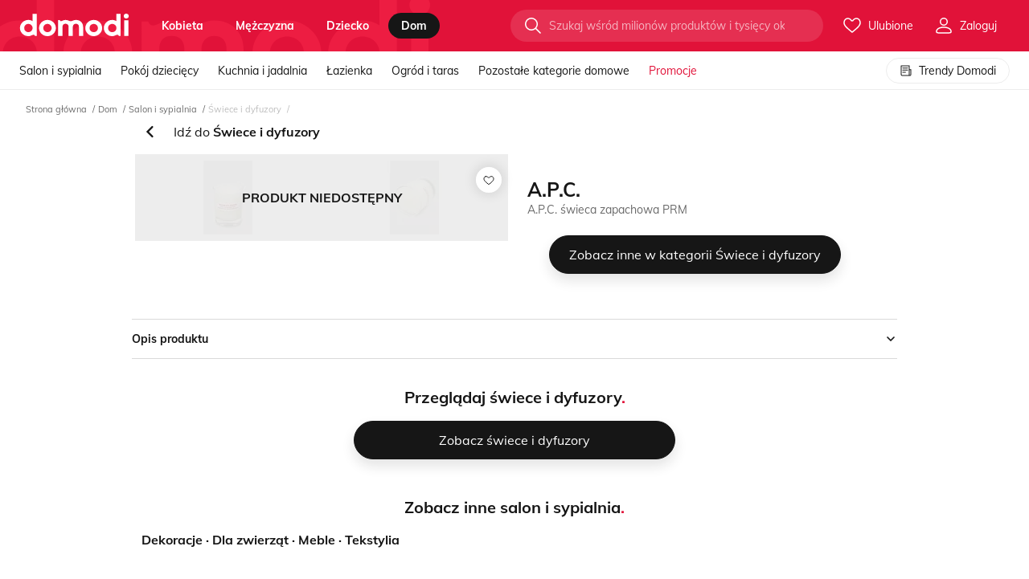

--- FILE ---
content_type: text/html; charset=utf-8
request_url: https://domodi.pl/dom/salon-i-sypialnia/swiece-i-dyfuzory/a-p-c-swieca-zapachowa-prm-okazja_64595605
body_size: 54090
content:
<!DOCTYPE html>
<html lang="pl" prefix="og: http://ogp.me/ns# fb: http://ogp.me/ns/fb#">
<head>
    <meta charset="utf-8">
    <meta http-equiv="X-UA-Compatible" content="IE=edge">
    <meta name="viewport" content="width=device-width, initial-scale=1, maximum-scale=2, viewport-fit=cover">
    <title>A.P.C. &#x15B;wieca zapachowa PRM </title>
    <link rel="dns-prefetch preconnect" href="//www.google-analytics.com" crossorigin>
    <link rel="dns-prefetch preconnect" href="//lb0.dstatic.pl" crossorigin>
    <link rel="dns-prefetch preconnect" href="//lb5.dstatic.pl" crossorigin>
    
    <link rel="preload" href="/assets/fonts/mulish-v3-latin-ext_latin-regular.woff2" as="font" crossorigin="anonymous" />
    <link rel="preload" href="/assets/fonts/mulish-v3-latin-ext_latin-700.woff2" as="font" crossorigin="anonymous" />
    <link rel="dns-prefetch preconnect" href="https://std.wpcdn.pl" crossorigin>
    <meta property="og:site_name" content="domodi" />
    <meta property="og:title" content="A.P.C. &#x15B;wieca zapachowa PRM " />
    <meta property="og:url" content="https://domodi.pl/dom/salon-i-sypialnia/swiece-i-dyfuzory/a-p-c-swieca-zapachowa-prm-okazja_64595605" />
    <meta property="og:description" content="" />
    
        <meta property="og:image" content="https://domodi.pl/assets/img/icons/og-default.png" />
        <meta property="og:type" content="domodipl:domodi">
    <meta name="referrer" content="no-referrer-when-downgrade">
    <meta name="apple-mobile-web-app-title" content="Domodi">
    <meta name="application-name" content="Domodi">
    <meta name="msapplication-config" content="/assets/img/icons/browserconfig.xml">
    <meta name="theme-color" content="#000000">
    <link rel="manifest" id="qg-manifest" href="/manifest2.json">
    <link rel="apple-touch-icon" sizes="180x180" href="/assets/img/icons/apple-touch-icon.png?v=3">
    <link rel="icon" type="image/png" href="/assets/img/icons/favicon-32x32.png?v=3" sizes="32x32">
    <link rel="icon" type="image/png" href="/assets/img/icons/icon-192.png?v=3" sizes="192x192">
    <link rel="icon" type="image/png" href="/assets/img/icons/favicon-16x16.png?v=3" sizes="16x16">
    <link rel="mask-icon" href="/assets/img/icons/safari-pinned-tab.svg?v=3">
        <link rel="canonical" href="https://domodi.pl/dom/salon-i-sypialnia/swiece-i-dyfuzory/a-p-c-swieca-zapachowa-prm-okazja_64595605">
    <style type="text/css">
        @font-face { font-family: 'Mulish'; font-style: normal; font-weight: 400; font-display: swap; src: local('Mulish'), url('/assets/fonts/mulish-v3-latin-ext_latin-regular.woff2') format('woff2'); }
        @font-face { font-family: 'Mulish'; font-style: normal; font-weight: 700; font-display: swap; src: local('Mulish-Bold'), url('/assets/fonts/mulish-v3-latin-ext_latin-700.woff2') format('woff2'); }
    </style>
    <link rel="stylesheet" href="/assets/bundle/main.bundle.css?v=xB8ClVz2R6YGIIWBXZblMAKXeFM" />

    
    <script>
    window.DM = window.DM || {};
    window.DM.Config = {"Endpoint":{},"adBlockDetected":false,"userIsLoggedIn":false,"closeOnHistoryBack":true,"imageServer":"https://lb0.dstatic.pl/","AnonymLikeLimit":2,"filterCookieName":"filter","navigationCookieName":"navi","influxDbUrl":"/grafana/write","cookiesDomain":"domodi.pl","forcePreview":false,"productsListingColumnCountMobile":2,"productsListingColumnCountDesktop":5,"productsOnListingCount":252,"Redirect":{"productId":0,"categoryId":0,"virtualCategoryId":0,"urlId":0,"isSale":false,"tags":"_v0","categoryGender":null,"timestamp":1768639134957},"WP":{"consentScreenActive":true,"waveViewsEventType":"domodi","waveViewsEventAction":"delivery"},"Jsn":{"url":"/jsnlog2.logger"},"ActivePromoSale":null,"Facebook":{"pixelKey":"1276992275728780","facebookApplicationId":"174231475993982"},"Google":{"clientId":"395335632777-cfukbdhg17dgbu5qlgltnavpefujpe15.apps.googleusercontent.com"},"AbTests":{"isAAVariant":false,"experimentId":null,"variationIndex":null},"Recaptcha":{"enabled":false,"cookieName":"dm_grs"},"IconsSetVersion":"12","headerColor":"_primary","Accounting":{"companyName":"Wirtualna Polska Media S.A."},"isLightboxEnabled":true,"isSplendiProductTileExtraButtonsSimilar":false,"isSplendiProductTileExtraButtonsDetails":false,"isSplendiSimilarProductsOnListingProvider":false,"openProductDetails":false,"useSimilarPanelV2":false,"isMobile":false,"isSimilarPhotosEnabled":false};
    window.DM.Entry = "productdetails";
    window.DM.EntryWithAction = "productdetails/productdetails";
</script>

    <script>(function(n){n.Utils=n.Utils||{};n.Module=n.Module||{};n.Config=n.Config||{};n.Service=n.Service||{};n.Boot=n.Boot||{};n.Subject=n.Subject||{};n.Experiments=n.Experiments||{};window.WP=window.WP||[];n.Cookies={CookieMessage:"dm_cm",LikeMessage:"dm_lm",AdBlockDetected:"dm_abd",FastRedirect:"dm_fr",UserEmail:"dm_um",UserEmailSha256:"dm_ums",KillAds:"dm_ka",KillTrackers:"dm_kt",UserId:"domodiCookies"};n.Log=function(n){window.console.error(n)};n.LogError=function(n){var t=new XMLHttpRequest;t.open("POST","/error/LogJavaScript",!0);t.setRequestHeader("Content-type","application/json");t.send(JSON.stringify({message:n.toString(),url:window.location.href,userAgent:window.navigator.userAgent}))};n.Utils.getCookie=function(n){for(var t,r=n+"=",u=document.cookie.split(";"),i=0;i<u.length;i++){for(t=u[i];t.charAt(0)==" ";)t=t.substring(1,t.length);if(t.indexOf(r)==0)return t.substring(r.length,t.length)}return null};n.Utils.setCookieByMinutes=function(t,i,r,u){var f,o,e=new Date;r?(e.setTime(e.getTime()+r*6e4),f="; expires="+e.toGMTString()):f="";o=u?";domain=."+n.Config.cookiesDomain:"";document.cookie=t+"="+i+f+"; path=/"+o};n.Utils.setCookie=function(t,i,r){n.Utils.setCookieByMinutes(t,i,r*1440,!1)};n.Utils.deleteCookie=function(t){n.Utils.setCookie(t,"",-1)};n.Utils.prolongCookie=function(t,i){var r=n.Utils.getCookie(t);r&&n.Utils.setCookieByMinutes(t,r,i,!0)};n.Utils.extend=function(n,t,i){for(var u=Object.keys(t),r=0;r<u.length;)(!i||i&&n[u[r]]===undefined)&&(n[u[r]]=t[u[r]]),r++;return n};n.Utils.trackGTM=function(n){typeof dataLayer=="object"?window.dataLayer.push(n):window.dataLayer=[n]};n.Utils.trackEvents=function(t,i,r,u,f,e){if(t&&i)return n.Utils.trackGTM({event:"generic_event",generic_event_category:t,generic_event_action:i,generic_event_label:r||null,generic_event_value:u||null,generic_event_nonInteractive:f||!1,eventCallback:function(){typeof e=="function"&&e()}});throw Error("One or more parameters are missing: category, action");};n.Utils.getUrlParams=function(){return window.location.search.slice(1).split("&").reduce(function(n,t){var i=t.split("=");return i[0]&&i[1]&&(n[i[0]]=i[1]),n},{})};n.Utils.killTracker=function(t){var i=n.Utils.getUrlParams()[n.Cookies.KillTrackers];return i&&t?i.indexOf(t)>-1||i.indexOf("all")>-1:!1};n.Utils.killAds=function(){return n.Utils.getUrlParams()[n.Cookies.KillAds]?!0:!1};n.Utils.getParameterByName=function(n,t){t||(t=window.location.href);n=n.replace(/[\[\]]/g,"\\$&");var r=new RegExp("[?&]"+n+"(=([^&#]*)|&|#|$)","i"),i=r.exec(t);return i?i[2]?decodeURIComponent(i[2].replace(/\+/g," ")):"":null};n.Utils.getWebview=function(){var n=window.navigator.userAgent.toLowerCase(),t=n&&/fban|fbav|fb_iab/.test(n),i=n&&/instagram/.test(n);return t?"fb":i?"instagram":""};n.Utils.queryStringToJSON=function(){var n=window.location.search,t=[];return n.length>0&&n.slice(1).split("&").forEach(function(n){var i=n.split("=");i[0]&&i[1]&&t.push({Key:i[0],Value:decodeURIComponent(i[1])})}),t};n.LoadScript=function(n,t){var i=n.getElementsByTagName(t)[0],r=function(r,u){var f=n.createElement(t),e=u||{};r&&(f.src=r,f.async=e.async||!0,f.defer=e.defer||!1,f.onload=e.fn||null,e.id&&(f.id=e.id),i.parentNode.insertBefore(f,i))};return{register:r}}(document,"script"),function(n){n.lazyClass="lazy"}(window.lazySizesConfig=window.lazySizesConfig||{}),function(n){var i=n.Utils.getCookie(n.Cookies.AdBlockDetected),t=document.createElement("img"),r=function(n){var t=document.createElement("meta");t.name="AdBlockDetected";t.content=n;t.setAttribute("data-tracking-ready",t.name+"."+n);document.head.appendChild(t)},u=function(t){var i=t.type==="error";n.Config.adBlockDetected=i;n.Utils.setCookie(n.Cookies.AdBlockDetected,~~i,1);r(i)};i===null?(t.addEventListener("load",u,!1),t.addEventListener("error",u,!1),t.src="/assets/img/ads.gif"):(n.Config.adBlockDetected=i==="1"?!0:!1,r(n.Config.adBlockDetected))}(window.DM)})(window.DM=window.DM||{})</script>
    <script>
        window ['gtag_enable_tcf_support'] = true;
        window.WP = window.WP || [];
        window.dataLayer = window.dataLayer || [];
        function gtag() { dataLayer.push(arguments); }
        gtag('consent', 'default', {
              'ad_storage': 'denied',
              'ad_user_data': 'denied',
              'ad_personalization': 'denied',
              'analytics_storage': 'denied'
            });
        window.WP.push(function () {
            window.WP.gdpr.runAfterConsent(function () {
                let permision = WP.gdpr.checkVendorPermissions(755, [1, 7, 9, 10]);
                gtag('consent', 'update', {
                    'analytics_storage': permision ? 'granted': 'denied'
                });
                gtag('config', 'AW-825761581');
                gtag('config', 'AW-16467447172');
                gtag('config', 'AW-1015563595');
                 dataLayer.push({
                    'dm_pageSet': 'mobile',
                    'dm_googleRemarketingOnly': true,
                    'dm_googleCustomParams': {
                        ecomm_prodid: '',
                        ecomm_pagetype: 'other',
                        ecomm_totalvalue: ''
                    }
                });
                if ("Notification" in window) {
                    dataLayer.push({ 'dm_notificationPermission': Notification.permission });
                }
            });
        });
    </script>
    
    <script>
        window.WP.push(function () {
            window.WP.gdpr.runAfterConsent(function () {
                dataLayer.push({ 'dm_productId': '64595605' });
                dataLayer.push({ 'dm_custom_url': '/product/64595605' });
                dataLayer.push({ 'dm_pageType': 'ProductDetailsInactive' });
                dataLayer.push({ 'dm_seoVariant': 'OldProductName' });
            });
        });
    </script>

    

    <!--e.ockp:E(,ee61127d9-6f99-43c4-9197-a728fa453d43:-1,l:)&#x2B;a:False&#x2B;c:-->
    <!--e.l:-->




<!-- Google Tag Manager -->
<script>
    if (!DM.Utils.getCookie(DM.Cookies.KillTrackers) && !DM.Utils.killTracker('gtm')) {
        (function(w,d,s,l,i){w[l]=w[l]||[];w[l].push({'gtm.start':
                new Date().getTime(),event:'gtm.js'});var f=d.getElementsByTagName(s)[0],
                j=d.createElement(s),dl=l!='dataLayer'?'&l='+l:'';j.async=!0;j.defer=!0;j.src=
                '//www.googletagmanager.com/gtm.js?id='+i+dl;f.parentNode.insertBefore(j,f);
        })(window, document, 'script', 'dataLayer', 'GTM-PJS889');
    }
</script>


<!-- End Google Tag Manager -->

    






    <script>
(function () {
    var url = window.location;
    var opener = window.opener;

    if (DM.Config.closeOnHistoryBack) {
        try {
            if (opener && opener.location.origin === url.origin) {
                if (window.history.state && window.history.state.close) {
                    window.close();
                }
            }
        } catch (err) {
            DM.LogError(err);
        }
    }
})();
</script>


    <script src="/assets/bundle/main.bundle.js?v=zjvqwZ37JcGb0rgw__8ESLWKfC0" defer></script>
</head>
<body id="page" class="page js-page">
    <!-- Page -->
    
    <div class="page-wrap js-page-wrap">
        <header class="js-page-header">
            


<nav class="dml-page-header">
    <div class="dml-page-header__content js-header
         ">
        <div class="dml-page-header__wrap">
            <div class="dml-page-nav-item dml-page-nav-item--menu-top">
                <div class="_dfl">
                    <svg width="553" height="72" viewBox="0 0 553 72" fill="none" class="dml-page-header__logo-behind  ">
                        <path d="M85.356-4.736h-21.71v36.3c-5.794-3.951-12.764-5.99-20.88-5.99C19.728 25.083-.488 44.333.009 66.267c-.497 21.935 19.719 41.183 42.757 40.709h.06c7.226.129 12.326-2.442 18.18-4.898 5.642-2.37 12.43-3.448 14.453 2.312l.467 1.336h9.43V-4.736zM42.6 86.939c-12.1 0-21.047-8.835-21.047-20.671 0-11.836 8.947-20.67 21.046-20.67 12.1 0 21.379 8.834 21.379 20.67 0 11.836-9.279 20.67-21.379 20.67zM182.499 66.268c.498 21.935-19.718 41.183-42.756 40.709-23.038.474-43.254-18.774-42.756-40.709-.498-21.935 19.718-41.183 42.756-40.71 23.038-.473 43.254 18.775 42.756 40.71zm-63.968 0c0 11.836 9.278 20.67 21.378 20.67s21.046-8.834 21.046-20.67c0-11.836-8.946-20.67-21.046-20.67s-21.378 8.834-21.378 20.67zM417.687 66.268c.498 21.935-19.718 41.183-42.756 40.709-23.038.474-43.254-18.774-42.756-40.709-.498-21.935 19.718-41.183 42.756-40.71 23.038-.473 43.254 18.775 42.756 40.71zm-63.968 0c0 11.836 9.278 20.67 21.378 20.67s21.046-8.834 21.046-20.67c0-11.836-8.946-20.67-21.046-20.67s-21.378 8.834-21.378 20.67zM527.308 6.152C527.308-.628 532.95-6 540.237-6 547.358-6 553-.628 553 6.152c0 6.939-5.642 12.31-12.763 12.31-7.287 0-12.929-5.371-12.929-12.31zm2.157 20.743h21.544v78.832h-21.544V26.895zM511.662-4.736h-21.71v36.3c-5.793-3.951-12.763-5.99-20.88-5.99-23.037-.475-43.254 18.774-42.756 40.708-.498 21.935 19.719 41.183 42.756 40.709h.06c7.227.13 12.326-2.442 18.18-4.898 5.643-2.37 12.432-3.447 14.453 2.313l.468 1.336h9.429V-4.736zm-42.771 91.675c-12.1 0-21.046-8.835-21.046-20.671 0-11.836 8.946-20.67 21.046-20.67s21.378 8.834 21.378 20.67c.015 11.836-9.278 20.67-21.378 20.67zM284.168 25.53c-11.812 0-17.576 6.536-26.22 6.536-8.645 0-12.688-6.536-26.221-6.536-8.509 0-15.238 3.807-19.749 5.487-3.802 1.423-7.8.675-9.158-3.217l-.407-1.164h-8.267v79.077h22.026v-44.76c0-10.127 5.009-16.275 15.57-16.275 9.927 0 15.569 6.148 15.569 16.275v44.76h21.303v-44.76c0-10.127 6.97-16.275 15.57-16.275 10.304 0 15.569 6.148 15.569 16.275v44.76h21.303V62.131c-.015-23.472-15.826-36.6-36.888-36.6z" fill-opacity=".4" />
                    </svg>
                    <span class="dml-page-nav-item__logo-wrapper">
                        <a href="/"
                           title="Przejdź do strony głównej"
                           aria-label="Przejdź do strony głównej"
                           rel="home"
                           class="dml-page-header__logo "
                           data-t="18.1">
                            <svg xmlns="http://www.w3.org/2000/svg" width="137" height="28" viewBox="0 0 116 24">
                                <title>Domodi</title>
                                <path d="M17.9057.268555h-4.5539V7.9787c-1.2152-.83905-2.6773-1.27231-4.37985-1.27231C4.13954 6.60265-.101079 10.6911.003354 15.3502c-.104433 4.659 4.136186 8.7475 8.968596 8.6468h.01266c1.51589.0275 2.58549-.5187 3.81339-1.0404 1.1836-.5035 2.6077-.7323 3.0317.4912l.0981.2838h1.9779V.268555zM8.93714 19.7407c-2.53804 0-4.41468-1.8764-4.41468-4.3905s1.87664-4.3906 4.41468-4.3906c2.53806 0 4.48426 1.8765 4.48426 4.3906s-1.9462 4.3905-4.48426 4.3905zM38.2828 15.3498c.1045 4.6591-4.1361 8.7475-8.9686 8.6469-4.8324.1006-9.073-3.9878-8.9686-8.6469-.1044-4.659 4.1362-8.74749 8.9686-8.64681 4.8325-.10068 9.0731 3.98781 8.9686 8.64681zm-13.418 0c0 2.5141 1.9462 4.3906 4.4843 4.3906 2.538 0 4.4146-1.8765 4.4146-4.3906s-1.8766-4.3905-4.4146-4.3905c-2.5381 0-4.4843 1.8764-4.4843 4.3905zM87.6163 15.3498c.1045 4.6591-4.1361 8.7475-8.9686 8.6469-4.8324.1006-9.073-3.9878-8.9686-8.6469-.1044-4.659 4.1362-8.74749 8.9686-8.64681 4.8325-.10068 9.0731 3.98781 8.9686 8.64681zm-13.418 0c0 2.5141 1.9462 4.3906 4.4843 4.3906 2.538 0 4.4146-1.8765 4.4146-4.3906s-1.8766-4.3905-4.4146-4.3905c-2.5381 0-4.4843 1.8764-4.4843 4.3905zM110.611 2.58124C110.611 1.14111 111.794 0 113.323 0 114.817 0 116 1.14111 116 2.58124c0 1.47368-1.183 2.61479-2.677 2.61479-1.529 0-2.712-1.14111-2.712-2.61479zm.452 4.40579h4.519V23.7315h-4.519V6.98703zM107.329.268555h-4.554V7.9787c-1.215-.83905-2.677-1.27231-4.3797-1.27231-4.8324-.10069-9.073 3.98781-8.9686 8.64681-.1044 4.6591 4.1362 8.7475 8.9686 8.6469h.0127c1.5158.0274 2.585-.5187 3.813-1.0405 1.184-.5034 2.608-.7322 3.032.4913l.098.2837h1.978V.268555zM98.3573 19.7407c-2.538 0-4.4147-1.8764-4.4147-4.3905s1.8767-4.3906 4.4147-4.3906c2.5377 0 4.4847 1.8765 4.4847 4.3906.003 2.5141-1.947 4.3905-4.4847 4.3905zM59.6095 6.69727c-2.4779 0-3.6868 1.38825-5.5001 1.38825-1.8134 0-2.6615-1.38825-5.5002-1.38825-1.7849 0-3.1963.80854-4.1425 1.16552-.7975.30206-1.6361.1434-1.921-.68345l-.0854-.24714h-1.7342v16.7963h4.6204v-9.5072c0-2.151 1.0506-3.4569 3.2659-3.4569 2.0823 0 3.2659 1.3059 3.2659 3.4569v9.5072h4.4685v-9.5072c0-2.151 1.462-3.4569 3.2659-3.4569 2.1614 0 3.2659 1.3059 3.2659 3.4569v9.5072h4.4685v-9.257c-.0032-4.98552-3.3198-7.77423-7.7376-7.77423z"></path>
                            </svg>
                        </a>
                    </span>
                    
<ul class="dml-page-nav">
    <li class="dml-page-nav-item dml-page-nav-item--menu">
        <ul class="dml-page-nav-item__categories">
                <li class="dml-page-category">
                            <a class="dml-page-category__title js-page-nav__category  "
                               href="/kobieta"
                                                              data-t="9.1"
                               data-gender="0">
                                kobieta
                            </a>
                </li>
                <li class="dml-page-category">
                            <a class="dml-page-category__title js-page-nav__category  "
                               href="/mezczyzna"
                                                              data-t="9.2"
                               data-gender="1">
                                m&#x119;&#x17C;czyzna
                            </a>
                </li>
                <li class="dml-page-category">
                            <a class="dml-page-category__title js-page-nav__category  "
                               href="/dziecko"
                                                              data-t="9.3"
                               data-gender="2">
                                dziecko
                            </a>
                </li>
                <li class="dml-page-category">
                            <a class="dml-page-category__title js-page-nav__category is-active "
                               href="/dom"
                                                              data-t="9.4"
                               data-gender="3">
                                dom
                            </a>
                </li>
        </ul>
    </li>
</ul>

                </div>
                <div class="dml-page-nav-item__end-wrapper dml-page-nav-item__end-wrapper--top">
                    <div class="dml-header-search js-header-search" data-t="5.20">
                        <div class="dml-header-search__container">
                            <form action="/wyszukaj" autocomplete="off" ref="form" class="dml-header-search__form ">
                                <input data-t="5.9"
                                       name="search"
                                       class="dml-header-search__input "
                                       placeholder="Szukaj wśród milionów produktów i tysięcy okazji" />
                                <div class="dml-header-search__btn-wrapper">
                                    <button class="dml-header-search__btn" data-t="5.3">
                                        <svg class="dml-symbol" width="24" height="24">
                                            <use xlink:href="/assets/symbols/icons.svg?v=12#im-search"></use>
                                        </svg>
                                    </button>
                                </div>
                            </form>
                        </div>
                    </div>
                    <div class="dml-header-nav-item-icon js-login-container ">
    <a href="/moje-ulubione-produkty"
       data-signup=5
       class="_tac"
       title="Moje produkty"
       data-t="1.2"
       rel="nofollow"
       data-tracking-click="likeCounter.guest"
       data-ga="mega_menu.click_favourites" data-ga-label="ikona">
        <span class="dml-header-counter js-like-counter " data-like-counter="0">
            <svg class="dm-symbol" width="24" height="24">
                <use xlink:href="/assets/symbols/icons.svg?v=12#im-heart"></use>
            </svg>
            <span class="dml-header-nav-item-icon__label">
                Ulubione
            </span>
        </span>
    </a>
    <div class="dml-header-nav-item-icon__content-wrapper">
        <div class="dml-header-nav-item-icon__content">
            <ul class="dml-header-list">
                <li class="dml-header-list__element">
                    <span data-t="7.3"
                       data-href="/moje-ulubione-produkty"
                       data-tracking-click=mainNavigation.konto-moje-ulubione
                       data-ga="mega_menu.click_favourites"
                       rel="nofollow"
                       title="Ulubione">
                        <svg class="dml-header-list__icon" width="16" height="16">
                            <use xlink:href="/assets/symbols/icons.svg?v=12#im-heart"></use>
                        </svg>
                        <svg class="dml-header-list__active-icon dml-header-list__active-icon--stroke" width="16" height="16">
                            <use xlink:href="/assets/symbols/icons.svg?v=12#im-heart-fill"></use>
                        </svg>
                        Moje&nbsp;ulubione
                    </span>
                </li>
                <li class="dml-header-list__divider"></li>
                <li class="dml-header-list__element">
                    <span data-t="7.5"
                       data-href="/ostatnio-przegladane"
                       data-tracking-click=mainNavigation.konto-ostation-przegladane
                       rel="nofollow"
                       data-ga="mega_menu.click_favourites"
                       title="Ostatnio przeglądane">
                        <svg class="dml-header-list__icon" width="16" height="16">
                            <use xlink:href="/assets/symbols/icons.svg?v=12#im-eye"></use>
                        </svg>
                        <svg class="dml-header-list__active-icon dml-header-list__active-icon--stroke" width="16" height="16">
                            <use xlink:href="/assets/symbols/icons.svg?v=12#im-eye-fill"></use>
                        </svg>
                        Ostatnio&nbsp;przeglądane
                    </span>
                </li>
            </ul>
        </div>
    </div>
</div>


                <div class="dml-header-nav-item-icon js-header-user "
                     data-edit-profile="/edytuj-dane"
                     data-login="/zaloguj"
                     data-register="/zarejestruj">
                    <div class="dml-header-nav-item-icon__wrapper">
                        <svg width="24" height="24">
                            <use xlink:href="/assets/symbols/icons.svg?v=12#im-user"></use>
                        </svg>
                        <span class="dml-header-nav-item-icon__label">Zaloguj</span>
                    </div>
                </div>
                </div>
            </div>
            <div class="dml-page-nav-item dml-page-nav-item--menu-bottom">
                


<script>
    DM.Boot.MegaMenu = [{"Label":"Pokaż wszystko >>","Url":"__odziez__odziez-damska","CssClass":"dml-mega-menu__more","Tracking":"mainNavigation.kobieta-odziez-pokaz-wszystko","Key":"429d298c-35b3-4641-8fb1-eec22abaee95"},{"Label":"Pokaż wszystko >>","Url":"__marki","CssClass":"dml-mega-menu__more","Tracking":"mainNavigation.kobieta-odziez-pokaz-wszystko","Key":"349349f1-ca23-41c6-9a1f-953139dbf7b3"},{"Label":"Pokaż wszystko >>","Url":"__trendy","CssClass":"dml-mega-menu__more","Tracking":"mainNavigation.kobieta-odziez-pokaz-wszystko","Key":"81d964e8-c6d9-44c4-b4a6-126fc5708f22"},{"Label":"Pokaż wszystko >>","Url":"__buty__buty-damskie","CssClass":"dml-mega-menu__more","Tracking":"mainNavigation.kobieta-buty-pokaz-wszystko","Key":"854abaf2-36f3-4752-9cfc-1a7d349f718d"},{"Label":"Pokaż wszystko >>","Url":"__marki","CssClass":"dml-mega-menu__more","Tracking":"mainNavigation.kobieta-buty-pokaz-wszystko","Key":"c0b9675c-f9ca-40d9-8d1e-168bdd365ba0"},{"Label":"Pokaż wszystko >>","Url":"__trendy","CssClass":"dml-mega-menu__more","Tracking":"mainNavigation.kobieta-buty-pokaz-wszystko","Key":"90a3e44a-7a93-48ca-8b8d-ba0ad7be691c"},{"Label":"Pokaż wszystko >>","Url":"__odziez-sportowa-damska#__","CssClass":"dml-mega-menu__more","Tracking":"mainNavigation.kobieta-sport-pokaz-wszystko","Key":"e2404cfd-93f6-46af-962f-75630d5ba873"},{"Label":"Pokaż wszystko >>","Url":"__marki","CssClass":"dml-mega-menu__more","Tracking":"mainNavigation.kobieta-sport-pokaz-wszystko","Key":"0cc11f73-5e93-4c76-aa12-8700a50c0e22"},{"Label":"Pokaż wszystko >>","Url":"__trendy","CssClass":"dml-mega-menu__more","Tracking":"mainNavigation.kobieta-sport-pokaz-wszystko","Key":"650ec9ca-8d79-45d4-acc3-26ba7d4a4a86"},{"Label":"Pokaż wszystko >>","Url":"__torby-i-plecaki__torebki-damskie","CssClass":"dml-mega-menu__more","Tracking":"mainNavigation.kobieta-torebki-i-plecaki-pokaz-wszystko","Key":"df2a5558-be43-4139-a82b-9a46b5adfdd8"},{"Label":"Pokaż wszystko >>","Url":"__marki","CssClass":"dml-mega-menu__more","Tracking":"mainNavigation.kobieta-torebki-i-plecaki-pokaz-wszystko","Key":"48601255-49cb-426d-baf9-8129de5b0165"},{"Label":"Pokaż wszystko >>","Url":"__trendy","CssClass":"dml-mega-menu__more","Tracking":"mainNavigation.kobieta-torebki-i-plecaki-pokaz-wszystko","Key":"161c3d40-c12c-4f74-854c-48656f48c5cc"},{"Label":"Pokaż wszystko >>","Url":"__akcesoria-i-dodatki__dodatki-damskie","CssClass":"dml-mega-menu__more","Tracking":"mainNavigation.kobieta-dodatki-pokaz-wszystko","Key":"6ae194ef-35f2-449d-91b0-7d7a19be2a01"},{"Label":"Pokaż wszystko >>","Url":"__marki","CssClass":"dml-mega-menu__more","Tracking":"mainNavigation.kobieta-dodatki-pokaz-wszystko","Key":"857d1321-071d-4ba5-ae9b-d974101852fb"},{"Label":"Pokaż wszystko >>","Url":"__trendy","CssClass":"dml-mega-menu__more","Tracking":"mainNavigation.kobieta-dodatki-pokaz-wszystko","Key":"268858d2-5d2f-4ab5-ac5b-19819153c121"},{"Label":"Pokaż wszystko >>","Url":"__uroda","CssClass":"dml-mega-menu__more","Tracking":"mainNavigation.kobieta-uroda-pokaz-wszystko","Key":"227003af-d175-4200-bb9d-1ef697349f4d"},{"Label":"Pokaż wszystko >>","Url":"__marki","CssClass":"dml-mega-menu__more","Tracking":"mainNavigation.kobieta-uroda-pokaz-wszystko","Key":"db7b0eef-0eb4-450a-9f1b-cb309a62c84a"},{"Label":"Pokaż wszystko >>","Url":"__trendy","CssClass":"dml-mega-menu__more","Tracking":"mainNavigation.kobieta-uroda-pokaz-wszystko","Key":"0d20b81c-3ea2-4814-9c26-36afb3e5243b"},{"Label":"Pokaż wszystko >>","Url":"__odziez__odziez-meska","CssClass":"dml-mega-menu__more","Tracking":"mainNavigation.mezczyzna-odziez-pokaz-wszystko","Key":"22255f75-74ae-4dd4-8c2c-b2ab4b40b2bc"},{"Label":"Pokaż wszystko >>","Url":"__marki","CssClass":"dml-mega-menu__more","Tracking":"mainNavigation.mezczyzna-odziez-pokaz-wszystko","Key":"b24e1610-1a21-4bd9-930f-4f33c3de76ad"},{"Label":"Pokaż wszystko >>","Url":"__trendy","CssClass":"dml-mega-menu__more","Tracking":"mainNavigation.mezczyzna-odziez-pokaz-wszystko","Key":"2f6e6352-5a58-4960-9ca5-3b8f950ae653"},{"Label":"Pokaż wszystko >>","Url":"__buty__buty-meskie","CssClass":"dml-mega-menu__more","Tracking":"mainNavigation.mezczyzna-buty-pokaz-wszystko","Key":"242fd5b0-7ae6-4550-b689-824b3b4b2cd9"},{"Label":"Pokaż wszystko >>","Url":"__marki","CssClass":"dml-mega-menu__more","Tracking":"mainNavigation.mezczyzna-buty-pokaz-wszystko","Key":"b511e655-c983-4659-90d1-a0d38dfd2386"},{"Label":"Pokaż wszystko >>","Url":"__trendy","CssClass":"dml-mega-menu__more","Tracking":"mainNavigation.mezczyzna-buty-pokaz-wszystko","Key":"71a867d0-8cc3-480b-bd26-8492f6c5c0cd"},{"Label":"Pokaż wszystko >>","Url":"__odziez-sportowa-meska#__","CssClass":"dml-mega-menu__more","Tracking":"mainNavigation.mezczyzna-sport-pokaz-wszystko","Key":"5d66c621-7baa-42f4-983c-4a11e25c77af"},{"Label":"Pokaż wszystko >>","Url":"__marki","CssClass":"dml-mega-menu__more","Tracking":"mainNavigation.mezczyzna-sport-pokaz-wszystko","Key":"68e9c0a3-83f1-4acc-9663-5e1464323e77"},{"Label":"Pokaż wszystko >>","Url":"__trendy","CssClass":"dml-mega-menu__more","Tracking":"mainNavigation.mezczyzna-sport-pokaz-wszystko","Key":"91656b9f-afcf-4da5-9f7a-2ffbf8770b66"},{"Label":"Pokaż wszystko >>","Url":"__akcesoria-i-dodatki__dodatki-meskie","CssClass":"dml-mega-menu__more","Tracking":"mainNavigation.mezczyzna-dodatki-pokaz-wszystko","Key":"666b4f38-5810-4993-941a-dc4f7bc44622"},{"Label":"Pokaż wszystko >>","Url":"__marki","CssClass":"dml-mega-menu__more","Tracking":"mainNavigation.mezczyzna-dodatki-pokaz-wszystko","Key":"b093f0ba-54ce-4d53-b0dd-6e330485d964"},{"Label":"Pokaż wszystko >>","Url":"__trendy","CssClass":"dml-mega-menu__more","Tracking":"mainNavigation.mezczyzna-dodatki-pokaz-wszystko","Key":"958c8cad-394c-46fb-b2bd-21308b546e83"},{"Label":"Pokaż wszystko >>","Url":"__dla-dziecka__odziez-dziecieca__odziez-dla-dziewczynek","CssClass":"dml-mega-menu__more","Tracking":"mainNavigation.dziecko-dziewczynka-pokaz-wszystko","Key":"6c1b52df-c5cc-462c-8947-c5e38af0c494"},{"Label":"Pokaż wszystko >>","Url":"__dla-dziecka__buty-dzieciece","CssClass":"dml-mega-menu__more","Tracking":"mainNavigation.dziecko-dziewczynka-pokaz-wszystko","Key":"c5a85f2c-ef57-4ef9-adb3-bdd592b86526"},{"Label":"Pokaż wszystko >>","Url":"__marki","CssClass":"dml-mega-menu__more","Tracking":"mainNavigation.dziecko-dziewczynka-pokaz-wszystko","Key":"be11f78c-0876-475c-97d7-4de8d46f8228"},{"Label":"Pokaż wszystko >>","Url":"__dla-dziecka__odziez-dziecieca__odziez-dla-chlopcow","CssClass":"dml-mega-menu__more","Tracking":"mainNavigation.dziecko-chlopiec-pokaz-wszystko","Key":"101c9ba0-c476-4c8c-825a-cc7472479f76"},{"Label":"Pokaż wszystko >>","Url":"__dla-dziecka__buty-dzieciece","CssClass":"dml-mega-menu__more","Tracking":"mainNavigation.dziecko-chlopiec-pokaz-wszystko","Key":"89cd884d-154c-41fd-82e3-9543ad5bf0c0"},{"Label":"Pokaż wszystko >>","Url":"__marki","CssClass":"dml-mega-menu__more","Tracking":"mainNavigation.dziecko-chlopiec-pokaz-wszystko","Key":"a502a468-ef94-4e17-b5c3-fa7b0d5f4192"},{"Label":"Pokaż wszystko >>","Url":"__dla-dziecka__odziez-dziecieca__odziez-dla-niemowlat","CssClass":"dml-mega-menu__more","Tracking":"mainNavigation.dziecko-niemowle-pokaz-wszystko","Key":"4a3efb5f-d9d0-4a5c-9686-56d1263f4dfd"},{"Label":"Pokaż wszystko >>","Url":"__dla-dziecka__odziez-dziecieca__odziez-dla-niemowlat","CssClass":"dml-mega-menu__more","Tracking":"mainNavigation.dziecko-niemowle-pokaz-wszystko","Key":"7068ad63-cb48-4b72-8a7a-cc96e18cf9f7"},{"Label":"Pokaż wszystko >>","Url":"__marki","CssClass":"dml-mega-menu__more","Tracking":"mainNavigation.dziecko-niemowle-pokaz-wszystko","Key":"7af1ce86-b415-436f-9900-f9e06e2c9a9e"}];
</script>
<ul class="dml-page-nav dml-page-nav--menu js-page-nav">
    <li class="dml-page-nav-item dml-page-nav-item--menu ">
                <ul class="dml-page-nav-item__categories js-page-nav__subcategories" data-gender="0">
                            <div class="js-page-nav-async" data-name="Nowo&#x15B;ci"
                                 data-href="/odziez/odziez-damska-nowosci"
                                 data-css-class="dml-page-subcategory--hidden"
                                 data-menu-type="Default">
                                <span class="dml-page-subcategory dml-page-subcategory--hidden js-page-subcategory">
                                    <span class="dml-page-subcategory__title ">
                                      Nowo&#x15B;ci
                                  </span></span>
                            </div>
                            <li class="dml-page-subcategory dml-page-subcategory--hidden js-page-subcategory">
                                <a class="dml-page-subcategory__title " href="/odziez/odziez-damska" data-tracking-click=mainNavigation.kobieta-odziez data-ga="mega_menu.click_subcategory" data-ga-label="Odzie&#x17C;" data-t="9.5">
                                    Odzie&#x17C;
                                </a>
                                    <div class="dml-page-mega-menu">
                                        <div class="dml-page-mega-menu__wrap _cf">
                                            <div class="dml-mega-menu">
                                                    <ul class="dml-mega-menu__list dml-mega-menu__list--narrow js-mega-menu-column"
                                                        data-show-all=429d298c-35b3-4641-8fb1-eec22abaee95 >
                                                            <li class="dml-mega-menu__title ">
                                                                    <span>Top Kategorie</span>
                                                            </li>
                                                            <li class="dml-mega-menu__category">
                                                                    <a href="/bielizna/bielizna-damska"
                                                                       data-tracking-click="mainNavigation.kobieta-odziez-bielizna"
                                                                       data-ga="mega_menu.click_subcategory_element"
                                                                       data-ga-label="Bielizna">
                                                                        Bielizna
                                                                    </a>
                                                            </li>
                                                            <li class="dml-mega-menu__category">
                                                                    <a href="/odziez/odziez-damska/bluzki-damskie"
                                                                       data-tracking-click="mainNavigation.kobieta-odziez-bluzki"
                                                                       data-ga="mega_menu.click_subcategory_element"
                                                                       data-ga-label="Bluzki">
                                                                        Bluzki
                                                                    </a>
                                                            </li>
                                                            <li class="dml-mega-menu__category">
                                                                    <a href="/odziez/odziez-damska/bluzy-damskie"
                                                                       data-tracking-click="mainNavigation.kobieta-odziez-bluzy"
                                                                       data-ga="mega_menu.click_subcategory_element"
                                                                       data-ga-label="Bluzy">
                                                                        Bluzy
                                                                    </a>
                                                            </li>
                                                            <li class="dml-mega-menu__category">
                                                                    <a href="/odziez/odziez-damska/dresy-damskie"
                                                                       data-tracking-click="mainNavigation.kobieta-odziez-dresy"
                                                                       data-ga="mega_menu.click_subcategory_element"
                                                                       data-ga-label="Dresy">
                                                                        Dresy
                                                                    </a>
                                                            </li>
                                                            <li class="dml-mega-menu__category">
                                                                    <a href="/odziez/odziez-damska/kurtki-i-plaszcze-damskie/kurtki-damskie"
                                                                       data-tracking-click="mainNavigation.kobieta-odziez-kurtki"
                                                                       data-ga="mega_menu.click_subcategory_element"
                                                                       data-ga-label="Kurtki">
                                                                        Kurtki
                                                                    </a>
                                                            </li>
                                                            <li class="dml-mega-menu__category">
                                                                    <a href="/odziez/odziez-damska/kurtki-i-plaszcze-damskie/plaszcze-damskie"
                                                                       data-tracking-click="mainNavigation.kobieta-odziez-plaszcze"
                                                                       data-ga="mega_menu.click_subcategory_element"
                                                                       data-ga-label="P&#x142;aszcze">
                                                                        P&#x142;aszcze
                                                                    </a>
                                                            </li>
                                                            <li class="dml-mega-menu__category">
                                                                    <a href="/odziez/odziez-damska/spodnie-damskie"
                                                                       data-tracking-click="mainNavigation.kobieta-odziez-spodnie"
                                                                       data-ga="mega_menu.click_subcategory_element"
                                                                       data-ga-label="Spodnie">
                                                                        Spodnie
                                                                    </a>
                                                            </li>
                                                            <li class="dml-mega-menu__category">
                                                                    <a href="/odziez/odziez-damska/sukienki"
                                                                       data-tracking-click="mainNavigation.kobieta-odziez-sukienki"
                                                                       data-ga="mega_menu.click_subcategory_element"
                                                                       data-ga-label="Sukienki">
                                                                        Sukienki
                                                                    </a>
                                                            </li>
                                                            <li class="dml-mega-menu__category">
                                                                    <a href="/odziez/odziez-damska/swetry-damskie"
                                                                       data-tracking-click="mainNavigation.kobieta-odziez-swetry"
                                                                       data-ga="mega_menu.click_subcategory_element"
                                                                       data-ga-label="Swetry">
                                                                        Swetry
                                                                    </a>
                                                            </li>
                                                    </ul>
                                                    <ul class="dml-mega-menu__list dml-mega-menu__list--narrow js-mega-menu-column"
                                                         >
                                                            <li class="dml-mega-menu__title ">
                                                                    <span>Popularne</span>
                                                            </li>
                                                            <li class="dml-mega-menu__category">
                                                                    <a href="/odziez/odziez-damska/jeansy-damskie"
                                                                       data-tracking-click="mainNavigation.kobieta-odziez-jeansy"
                                                                       data-ga="mega_menu.click_subcategory_element"
                                                                       data-ga-label="Jeansy">
                                                                        Jeansy
                                                                    </a>
                                                            </li>
                                                            <li class="dml-mega-menu__category">
                                                                    <a href="/odziez/odziez-damska/kombinezony-damskie"
                                                                       data-tracking-click="mainNavigation.kobieta-odziez-kombinezony"
                                                                       data-ga="mega_menu.click_subcategory_element"
                                                                       data-ga-label="Kombinezony">
                                                                        Kombinezony
                                                                    </a>
                                                            </li>
                                                            <li class="dml-mega-menu__category">
                                                                    <a href="/odziez/odziez-damska/komplety-i-garnitury-damskie"
                                                                       data-tracking-click="mainNavigation.kobieta-odziez-komplety-i-garnitury"
                                                                       data-ga="mega_menu.click_subcategory_element"
                                                                       data-ga-label="Komplety i garnitury">
                                                                        Komplety i garnitury
                                                                    </a>
                                                            </li>
                                                            <li class="dml-mega-menu__category">
                                                                    <a href="/odziez/odziez-damska/marynarki-damskie"
                                                                       data-tracking-click="mainNavigation.kobieta-odziez-marynarki"
                                                                       data-ga="mega_menu.click_subcategory_element"
                                                                       data-ga-label="Marynarki">
                                                                        Marynarki
                                                                    </a>
                                                            </li>
                                                            <li class="dml-mega-menu__category">
                                                                    <a href="/odziez/odziez-damska/sukienki/sukienki-na-impreze"
                                                                       data-tracking-click="mainNavigation.kobieta-odziez-sukienki-na-impreze"
                                                                       data-ga="mega_menu.click_subcategory_element"
                                                                       data-ga-label="Sukienki na imprez&#x119;">
                                                                        Sukienki na imprez&#x119;
                                                                    </a>
                                                            </li>
                                                            <li class="dml-mega-menu__category">
                                                                    <a href="/odziez/odziez-damska/sukienki/sukienki-na-wesele"
                                                                       data-tracking-click="mainNavigation.kobieta-odziez-sukienki-na-wesele"
                                                                       data-ga="mega_menu.click_subcategory_element"
                                                                       data-ga-label="Sukienki na wesele">
                                                                        Sukienki na wesele
                                                                    </a>
                                                            </li>
                                                            <li class="dml-mega-menu__category">
                                                                    <a href="/odziez/odziez-damska/sukienki/sukienki-wieczorowe"
                                                                       data-tracking-click="mainNavigation.kobieta-odziez-sukienki-wieczorowe"
                                                                       data-ga="mega_menu.click_subcategory_element"
                                                                       data-ga-label="Sukienki wieczorowe">
                                                                        Sukienki wieczorowe
                                                                    </a>
                                                            </li>
                                                            <li class="dml-mega-menu__promo">
                                                                    <a href="/odziez/odziez-damska-wyprzedaze"
                                                                       data-tracking-click="mainNavigation.kobieta-odziez-wyprzedaze"
                                                                       data-ga="mega_menu.click_subcategory_element"
                                                                       data-ga-label="Wyprzeda&#x17C;e">
                                                                        Wyprzeda&#x17C;e
                                                                    </a>
                                                            </li>
                                                    </ul>
                                                    <ul class="dml-mega-menu__list dml-mega-menu__list--narrow js-mega-menu-column"
                                                        data-show-all=349349f1-ca23-41c6-9a1f-953139dbf7b3 >
                                                            <li class="dml-mega-menu__title ">
                                                                    <span>Marki</span>
                                                            </li>
                                                            <li class="dml-mega-menu__category">
                                                                    <a href="/marki_bonprix/odziez/odziez-damska"
                                                                       data-tracking-click="mainNavigation.kobieta-odziez-bonprix"
                                                                       data-ga="mega_menu.click_subcategory_element"
                                                                       data-ga-label="Bonprix">
                                                                        Bonprix
                                                                    </a>
                                                            </li>
                                                            <li class="dml-mega-menu__category">
                                                                    <a href="/marki_desigual/odziez/odziez-damska"
                                                                       data-tracking-click="mainNavigation.kobieta-odziez-desigual"
                                                                       data-ga="mega_menu.click_subcategory_element"
                                                                       data-ga-label="Desigual">
                                                                        Desigual
                                                                    </a>
                                                            </li>
                                                            <li class="dml-mega-menu__category">
                                                                    <a href="/marki_esprit/odziez/odziez-damska"
                                                                       data-tracking-click="mainNavigation.kobieta-odziez-esprit"
                                                                       data-ga="mega_menu.click_subcategory_element"
                                                                       data-ga-label="Esprit">
                                                                        Esprit
                                                                    </a>
                                                            </li>
                                                            <li class="dml-mega-menu__category">
                                                                    <a href="/marki_h-m/odziez/odziez-damska"
                                                                       data-tracking-click="mainNavigation.kobieta-odziez-hm"
                                                                       data-ga="mega_menu.click_subcategory_element"
                                                                       data-ga-label="H&amp;M">
                                                                        H&amp;M
                                                                    </a>
                                                            </li>
                                                            <li class="dml-mega-menu__category">
                                                                    <a href="/marki_levis/odziez/odziez-damska"
                                                                       data-tracking-click="mainNavigation.kobieta-odziez-levis"
                                                                       data-ga="mega_menu.click_subcategory_element"
                                                                       data-ga-label="Levis">
                                                                        Levis
                                                                    </a>
                                                            </li>
                                                            <li class="dml-mega-menu__category">
                                                                    <a href="/marki_mango/odziez/odziez-damska"
                                                                       data-tracking-click="mainNavigation.kobieta-odziez-mango"
                                                                       data-ga="mega_menu.click_subcategory_element"
                                                                       data-ga-label="Mango">
                                                                        Mango
                                                                    </a>
                                                            </li>
                                                            <li class="dml-mega-menu__category">
                                                                    <a href="/marki_modnakiecka-pl/odziez/odziez-damska"
                                                                       data-tracking-click="mainNavigation.kobieta-odziez-modna-kiecka"
                                                                       data-ga="mega_menu.click_subcategory_element"
                                                                       data-ga-label="Modna Kiecka">
                                                                        Modna Kiecka
                                                                    </a>
                                                            </li>
                                                            <li class="dml-mega-menu__category">
                                                                    <a href="/marki_mohito/odziez/odziez-damska"
                                                                       data-tracking-click="mainNavigation.kobieta-odziez-mohito"
                                                                       data-ga="mega_menu.click_subcategory_element"
                                                                       data-ga-label="Mohito">
                                                                        Mohito
                                                                    </a>
                                                            </li>
                                                            <li class="dml-mega-menu__category">
                                                                    <a href="/marki_reserved/odziez/odziez-damska"
                                                                       data-tracking-click="mainNavigation.kobieta-odziez-reserved"
                                                                       data-ga="mega_menu.click_subcategory_element"
                                                                       data-ga-label="Reserved">
                                                                        Reserved
                                                                    </a>
                                                            </li>
                                                    </ul>
                                                    <ul class="dml-mega-menu__list dml-mega-menu__list--narrow js-mega-menu-column"
                                                        data-show-all=81d964e8-c6d9-44c4-b4a6-126fc5708f22 >
                                                            <li class="dml-mega-menu__title ">
                                                                    <span>Poradniki</span>
                                                            </li>
                                                            <li class="dml-mega-menu__category">
                                                                    <a href="/trendy/jakie-sa-style-w-modzie-damskiej-sprawdz-nasz-kompleksowy-przewodnik-po-stylach-ubierania_3249"
                                                                       data-tracking-click="mainNavigation.kobieta-odziez-style-w-modzie-damskiej"
                                                                       data-ga="mega_menu.click_subcategory_element"
                                                                       data-ga-label="Style w modzie damskiej"
                                                                       rel="nofollow">
                                                                        Style w modzie damskiej
                                                                    </a>
                                                            </li>
                                                            <li class="dml-mega-menu__category">
                                                                    <a href="/trendy/co-to-jest-dress-code-poznaj-zasady-dobierania-stroju-do-okazji-i-rodzaje-kodow-ubioru_3216"
                                                                       data-tracking-click="mainNavigation.kobieta-odziez-dress-code---to-musisz-wiedzie"
                                                                       data-ga="mega_menu.click_subcategory_element"
                                                                       data-ga-label="Dress code - to musisz wiedzie&#x107;"
                                                                       rel="nofollow">
                                                                        Dress code - to musisz wiedzie&#x107;
                                                                    </a>
                                                            </li>
                                                            <li class="dml-mega-menu__category">
                                                                    <a href="/trendy/smart-casual-damski-co-to-jest-za-dress-code-i-na-jakie-okazje-pasuje-stylistki-wyjasniaja_3238"
                                                                       data-tracking-click="mainNavigation.kobieta-odziez-styl-smart-casual"
                                                                       data-ga="mega_menu.click_subcategory_element"
                                                                       data-ga-label="Styl smart casual"
                                                                       rel="nofollow">
                                                                        Styl smart casual
                                                                    </a>
                                                            </li>
                                                            <li class="dml-mega-menu__category">
                                                                    <a href="/trendy/typy-sylwetki-kobiecej-jak-okreslic-swoja-figure-przeczytaj-poradnik-i-poznaj-swoj-typ-sylwetki_3162"
                                                                       data-tracking-click="mainNavigation.kobieta-odziez-jak-okreslic-swoja-figure"
                                                                       data-ga="mega_menu.click_subcategory_element"
                                                                       data-ga-label="Jak okre&#x15B;li&#x107; swoj&#x105; figur&#x119;?"
                                                                       rel="nofollow">
                                                                        Jak okre&#x15B;li&#x107; swoj&#x105; figur&#x119;?
                                                                    </a>
                                                            </li>
                                                            <li class="dml-mega-menu__category">
                                                                    <a href="/trendy/tabela-rozmiarow-ubran-jak-sprawdzic-rozmiarowke-ubran-damskich-meskich-i-dzieciecych-poradnik_3256"
                                                                       data-tracking-click="mainNavigation.kobieta-odziez-jak-sprawdzic-swoja-rozmiarowk"
                                                                       data-ga="mega_menu.click_subcategory_element"
                                                                       data-ga-label="Jak sprawdzi&#x107; swoj&#x105; rozmiar&#xF3;wk&#x119;?"
                                                                       rel="nofollow">
                                                                        Jak sprawdzi&#x107; swoj&#x105; rozmiar&#xF3;wk&#x119;?
                                                                    </a>
                                                            </li>
                                                            <li class="dml-mega-menu__category">
                                                                    <a href="/trendy/jak-zmienic-swoj-styl-poznaj-triki-ktore-pozwola-ci-dopracowac-swoj-styl-ubierania_3182"
                                                                       data-tracking-click="mainNavigation.kobieta-odziez-jak-zmienic-swoj-styl"
                                                                       data-ga="mega_menu.click_subcategory_element"
                                                                       data-ga-label="Jak zmieni&#x107; sw&#xF3;j styl?"
                                                                       rel="nofollow">
                                                                        Jak zmieni&#x107; sw&#xF3;j styl?
                                                                    </a>
                                                            </li>
                                                            <li class="dml-mega-menu__category">
                                                                    <a href="/trendy/capsule-wardrobe-na-czym-polega-jak-zbudowac-szafe-kapsulowa-oto-zasady-garderoby-minimalistek_3169"
                                                                       data-tracking-click="mainNavigation.kobieta-odziez-na-czym-polega-capsule-wardrob"
                                                                       data-ga="mega_menu.click_subcategory_element"
                                                                       data-ga-label="Na czym polega capsule wardrobe?"
                                                                       rel="nofollow">
                                                                        Na czym polega capsule wardrobe?
                                                                    </a>
                                                            </li>
                                                            <li class="dml-mega-menu__category">
                                                                    <a href="/trendy/ubrania-basic-co-warto-miec-w-swojej-szafie-sprawdz-ktore-ubrania-tworza-podstawe-garderoby_3180"
                                                                       data-tracking-click="mainNavigation.kobieta-odziez-ubrania-basic---jakie-warto-mi"
                                                                       data-ga="mega_menu.click_subcategory_element"
                                                                       data-ga-label="Ubrania basic - jakie warto mie&#x107;?"
                                                                       rel="nofollow">
                                                                        Ubrania basic - jakie warto mie&#x107;?
                                                                    </a>
                                                            </li>
                                                    </ul>
                                                    <div class="dml-mega-menu-tile-wrapper"
                                                         data-tracking-click="mainNavigation.kobieta-banner">
                                                        
<a href="/lp/stylizacje-na-wesele-damskie" class="dml-mega-menu-tile" title="Stylizacje na specjalne okazje" data-ga="mega_menu.click_menu_banner">
    <img data-src="https://lb5.dstatic.pl/content/stylizacje-na-specjalne-okazje-368ca92c-b87c-454f-91ad-80c88ff641d1/I284x264.jpeg"
        src="[data-uri]"
        width="284"
        height="264"
        data-srcset="https://lb5.dstatic.pl/content/stylizacje-na-specjalne-okazje-368ca92c-b87c-454f-91ad-80c88ff641d1/I568x528.jpeg 2x"
        alt="Na specjalne okazje"
        class="dml-mega-menu-tile__image lazy" />
    <div class="dml-mega-menu-tile__desc">
        <p>Stylizacje na specjalne okazje</p>
        <span class="dml-mega-menu-tile__arrow">
            Sprawdź
            <svg width="12" height="12">
                <use xlink:href="/assets/symbols/icons.svg?v=12#im-angle-right"></use>
            </svg>
        </span>
    </div>
</a>

                                                    </div>
                                            </div>
                                        </div>
                                    </div>
                            </li>
                            <li class="dml-page-subcategory dml-page-subcategory--hidden js-page-subcategory">
                                <a class="dml-page-subcategory__title " href="/buty/buty-damskie" data-tracking-click=mainNavigation.kobieta-buty data-ga="mega_menu.click_subcategory" data-ga-label="Buty" data-t="9.5">
                                    Buty
                                </a>
                                    <div class="dml-page-mega-menu">
                                        <div class="dml-page-mega-menu__wrap _cf">
                                            <div class="dml-mega-menu">
                                                    <ul class="dml-mega-menu__list dml-mega-menu__list--narrow js-mega-menu-column"
                                                        data-show-all=854abaf2-36f3-4752-9cfc-1a7d349f718d >
                                                            <li class="dml-mega-menu__title ">
                                                                    <span>Top Kategorie</span>
                                                            </li>
                                                            <li class="dml-mega-menu__category">
                                                                    <a href="/buty/buty-damskie/botki"
                                                                       data-tracking-click="mainNavigation.kobieta-buty-botki"
                                                                       data-ga="mega_menu.click_subcategory_element"
                                                                       data-ga-label="Botki">
                                                                        Botki
                                                                    </a>
                                                            </li>
                                                            <li class="dml-mega-menu__category">
                                                                    <a href="/buty/buty-damskie/czolenka"
                                                                       data-tracking-click="mainNavigation.kobieta-buty-czolenka"
                                                                       data-ga="mega_menu.click_subcategory_element"
                                                                       data-ga-label="Cz&#xF3;&#x142;enka">
                                                                        Cz&#xF3;&#x142;enka
                                                                    </a>
                                                            </li>
                                                            <li class="dml-mega-menu__category">
                                                                    <a href="/buty/buty-damskie/kapcie-damskie"
                                                                       data-tracking-click="mainNavigation.kobieta-buty-kapcie"
                                                                       data-ga="mega_menu.click_subcategory_element"
                                                                       data-ga-label="Kapcie">
                                                                        Kapcie
                                                                    </a>
                                                            </li>
                                                            <li class="dml-mega-menu__category">
                                                                    <a href="/buty/buty-damskie/klapki-damskie"
                                                                       data-tracking-click="mainNavigation.kobieta-buty-klapki"
                                                                       data-ga="mega_menu.click_subcategory_element"
                                                                       data-ga-label="Klapki">
                                                                        Klapki
                                                                    </a>
                                                            </li>
                                                            <li class="dml-mega-menu__category">
                                                                    <a href="/buty/buty-damskie/kozaki-damskie"
                                                                       data-tracking-click="mainNavigation.kobieta-buty-kozaki"
                                                                       data-ga="mega_menu.click_subcategory_element"
                                                                       data-ga-label="Kozaki">
                                                                        Kozaki
                                                                    </a>
                                                            </li>
                                                            <li class="dml-mega-menu__category">
                                                                    <a href="/buty/buty-damskie/polbuty-damskie"
                                                                       data-tracking-click="mainNavigation.kobieta-buty-polbuty"
                                                                       data-ga="mega_menu.click_subcategory_element"
                                                                       data-ga-label="P&#xF3;&#x142;buty">
                                                                        P&#xF3;&#x142;buty
                                                                    </a>
                                                            </li>
                                                            <li class="dml-mega-menu__category">
                                                                    <a href="/buty/buty-damskie/sandaly-damskie"
                                                                       data-tracking-click="mainNavigation.kobieta-buty-sandaly"
                                                                       data-ga="mega_menu.click_subcategory_element"
                                                                       data-ga-label="Sanda&#x142;y">
                                                                        Sanda&#x142;y
                                                                    </a>
                                                            </li>
                                                            <li class="dml-mega-menu__category">
                                                                    <a href="/buty/buty-damskie/sniegowce-damskie"
                                                                       data-tracking-click="mainNavigation.kobieta-buty-sniegowce"
                                                                       data-ga="mega_menu.click_subcategory_element"
                                                                       data-ga-label="&#x15A;niegowce">
                                                                        &#x15A;niegowce
                                                                    </a>
                                                            </li>
                                                            <li class="dml-mega-menu__category">
                                                                    <a href="/buty/buty-damskie/workery-damskie"
                                                                       data-tracking-click="mainNavigation.kobieta-buty-workery"
                                                                       data-ga="mega_menu.click_subcategory_element"
                                                                       data-ga-label="Workery">
                                                                        Workery
                                                                    </a>
                                                            </li>
                                                    </ul>
                                                    <ul class="dml-mega-menu__list dml-mega-menu__list--narrow js-mega-menu-column"
                                                         >
                                                            <li class="dml-mega-menu__title ">
                                                                    <span>Popularne</span>
                                                            </li>
                                                            <li class="dml-mega-menu__category">
                                                                    <a href="/buty/buty-damskie/balerinki"
                                                                       data-tracking-click="mainNavigation.kobieta-buty-baleriny"
                                                                       data-ga="mega_menu.click_subcategory_element"
                                                                       data-ga-label="Baleriny">
                                                                        Baleriny
                                                                    </a>
                                                            </li>
                                                            <li class="dml-mega-menu__category">
                                                                    <a href="/buty/buty-damskie/czolenka/buty-slubne"
                                                                       data-tracking-click="mainNavigation.kobieta-buty-buty-slubne"
                                                                       data-ga="mega_menu.click_subcategory_element"
                                                                       data-ga-label="Buty &#x15B;lubne">
                                                                        Buty &#x15B;lubne
                                                                    </a>
                                                            </li>
                                                            <li class="dml-mega-menu__category">
                                                                    <a href="/buty/buty-damskie/buty-sportowe-damskie"
                                                                       data-tracking-click="mainNavigation.kobieta-buty-buty-sportowe"
                                                                       data-ga="mega_menu.click_subcategory_element"
                                                                       data-ga-label="Buty sportowe">
                                                                        Buty sportowe
                                                                    </a>
                                                            </li>
                                                            <li class="dml-mega-menu__category">
                                                                    <a href="/buty/buty-damskie/espadryle-damskie"
                                                                       data-tracking-click="mainNavigation.kobieta-buty-espadryle"
                                                                       data-ga="mega_menu.click_subcategory_element"
                                                                       data-ga-label="Espadryle">
                                                                        Espadryle
                                                                    </a>
                                                            </li>
                                                            <li class="dml-mega-menu__category">
                                                                    <a href="/buty/buty-damskie/mokasyny-damskie"
                                                                       data-tracking-click="mainNavigation.kobieta-buty-mokasyny"
                                                                       data-ga="mega_menu.click_subcategory_element"
                                                                       data-ga-label="Mokasyny">
                                                                        Mokasyny
                                                                    </a>
                                                            </li>
                                                            <li class="dml-mega-menu__category">
                                                                    <a href="/buty/buty-damskie/czolenka/czolenka-na-slupku"
                                                                       data-tracking-click="mainNavigation.kobieta-buty-czolenka-na-slupku"
                                                                       data-ga="mega_menu.click_subcategory_element"
                                                                       data-ga-label="Cz&#xF3;&#x142;enka na s&#x142;upku">
                                                                        Cz&#xF3;&#x142;enka na s&#x142;upku
                                                                    </a>
                                                            </li>
                                                            <li class="dml-mega-menu__category">
                                                                    <a href="/buty/buty-damskie/trampki-damskie"
                                                                       data-tracking-click="mainNavigation.kobieta-buty-trampki"
                                                                       data-ga="mega_menu.click_subcategory_element"
                                                                       data-ga-label="Trampki">
                                                                        Trampki
                                                                    </a>
                                                            </li>
                                                            <li class="dml-mega-menu__promo">
                                                                    <a href="/buty/buty-damskie-wyprzedaze"
                                                                       data-tracking-click="mainNavigation.kobieta-buty-wyprzedaze"
                                                                       data-ga="mega_menu.click_subcategory_element"
                                                                       data-ga-label="Wyprzeda&#x17C;e">
                                                                        Wyprzeda&#x17C;e
                                                                    </a>
                                                            </li>
                                                    </ul>
                                                    <ul class="dml-mega-menu__list dml-mega-menu__list--narrow js-mega-menu-column"
                                                        data-show-all=c0b9675c-f9ca-40d9-8d1e-168bdd365ba0 >
                                                            <li class="dml-mega-menu__title ">
                                                                    <span>Marki</span>
                                                            </li>
                                                            <li class="dml-mega-menu__category">
                                                                    <a href="/marki_adidas/buty/buty-damskie"
                                                                       data-tracking-click="mainNavigation.kobieta-buty-adidas"
                                                                       data-ga="mega_menu.click_subcategory_element"
                                                                       data-ga-label="Adidas">
                                                                        Adidas
                                                                    </a>
                                                            </li>
                                                            <li class="dml-mega-menu__category">
                                                                    <a href="/marki_fila/buty/buty-damskie"
                                                                       data-tracking-click="mainNavigation.kobieta-buty-fila"
                                                                       data-ga="mega_menu.click_subcategory_element"
                                                                       data-ga-label="Fila">
                                                                        Fila
                                                                    </a>
                                                            </li>
                                                            <li class="dml-mega-menu__category">
                                                                    <a href="/marki_new-balance/buty/buty-damskie"
                                                                       data-tracking-click="mainNavigation.kobieta-buty-new-balance"
                                                                       data-ga="mega_menu.click_subcategory_element"
                                                                       data-ga-label="New Balance">
                                                                        New Balance
                                                                    </a>
                                                            </li>
                                                            <li class="dml-mega-menu__category">
                                                                    <a href="/marki_nike/buty/buty-damskie"
                                                                       data-tracking-click="mainNavigation.kobieta-buty-nike"
                                                                       data-ga="mega_menu.click_subcategory_element"
                                                                       data-ga-label="Nike">
                                                                        Nike
                                                                    </a>
                                                            </li>
                                                            <li class="dml-mega-menu__category">
                                                                    <a href="/marki_puma/buty/buty-damskie"
                                                                       data-tracking-click="mainNavigation.kobieta-buty-puma"
                                                                       data-ga="mega_menu.click_subcategory_element"
                                                                       data-ga-label="Puma">
                                                                        Puma
                                                                    </a>
                                                            </li>
                                                            <li class="dml-mega-menu__category">
                                                                    <a href="/marki_rieker/buty/buty-damskie"
                                                                       data-tracking-click="mainNavigation.kobieta-buty-rieker"
                                                                       data-ga="mega_menu.click_subcategory_element"
                                                                       data-ga-label="Rieker">
                                                                        Rieker
                                                                    </a>
                                                            </li>
                                                            <li class="dml-mega-menu__category">
                                                                    <a href="/marki_wonders/buty/buty-damskie"
                                                                       data-tracking-click="mainNavigation.kobieta-buty-wonders"
                                                                       data-ga="mega_menu.click_subcategory_element"
                                                                       data-ga-label="Wonders">
                                                                        Wonders
                                                                    </a>
                                                            </li>
                                                            <li class="dml-mega-menu__category">
                                                                    <a href="/marki_kazar/buty/buty-damskie"
                                                                       data-tracking-click="mainNavigation.kobieta-buty-kazar"
                                                                       data-ga="mega_menu.click_subcategory_element"
                                                                       data-ga-label="Kazar">
                                                                        Kazar
                                                                    </a>
                                                            </li>
                                                            <li class="dml-mega-menu__category">
                                                                    <a href="/marki_lasocki/buty/buty-damskie"
                                                                       data-tracking-click="mainNavigation.kobieta-buty-lasocki"
                                                                       data-ga="mega_menu.click_subcategory_element"
                                                                       data-ga-label="Lasocki">
                                                                        Lasocki
                                                                    </a>
                                                            </li>
                                                    </ul>
                                                    <ul class="dml-mega-menu__list dml-mega-menu__list--narrow js-mega-menu-column"
                                                        data-show-all=90a3e44a-7a93-48ca-8b8d-ba0ad7be691c >
                                                            <li class="dml-mega-menu__title ">
                                                                    <span>Poradniki</span>
                                                            </li>
                                                            <li class="dml-mega-menu__category">
                                                                    <a href="/trendy/jak-wygodnie-nosic-szpilki-bez-rajstop-praktyczne-porady-dzieki-ktorym-unikniesz-otarc_4333"
                                                                       data-tracking-click="mainNavigation.kobieta-buty-jak-wygodnie-nosic-szpilki-bez-r"
                                                                       data-ga="mega_menu.click_subcategory_element"
                                                                       data-ga-label="Jak wygodnie nosi&#x107; szpilki bez rajstop?"
                                                                       rel="nofollow">
                                                                        Jak wygodnie nosi&#x107; szpilki bez rajstop?
                                                                    </a>
                                                            </li>
                                                            <li class="dml-mega-menu__category">
                                                                    <a href="/trendy/jak-czyscic-sneakersy-poznaj-sprawdzone-sposoby-na-pranie-butow-sportowych_3474"
                                                                       data-tracking-click="mainNavigation.kobieta-buty-jak-czyscic-sneakersy"
                                                                       data-ga="mega_menu.click_subcategory_element"
                                                                       data-ga-label="Jak czy&#x15B;ci&#x107; sneakersy?"
                                                                       rel="nofollow">
                                                                        Jak czy&#x15B;ci&#x107; sneakersy?
                                                                    </a>
                                                            </li>
                                                            <li class="dml-mega-menu__category">
                                                                    <a href="/trendy/jak-czyscic-zamszowe-buty-zobacz-sprawdzone-sposoby-na-czyszczenie-zamszu-i-nubuku_2643"
                                                                       data-tracking-click="mainNavigation.kobieta-buty-jak-czyscic-buty-zamszowe"
                                                                       data-ga="mega_menu.click_subcategory_element"
                                                                       data-ga-label="Jak czy&#x15B;ci&#x107; buty zamszowe?"
                                                                       rel="nofollow">
                                                                        Jak czy&#x15B;ci&#x107; buty zamszowe?
                                                                    </a>
                                                            </li>
                                                            <li class="dml-mega-menu__category">
                                                                    <a href="/trendy/wygodne-buty-na-wesele-szpilki-obuwie-na-slupku-baleriny-zobacz-jakie-buty-damskie-wybrac_2841"
                                                                       data-tracking-click="mainNavigation.kobieta-buty-wygodne-buty-na-wesele"
                                                                       data-ga="mega_menu.click_subcategory_element"
                                                                       data-ga-label="Wygodne buty na wesele"
                                                                       rel="nofollow">
                                                                        Wygodne buty na wesele
                                                                    </a>
                                                            </li>
                                                            <li class="dml-mega-menu__category">
                                                                    <a href="/trendy/jakie-buty-do-sukienki-dobrac-by-pasowaly-kolorystycznie-dobieramy-obuwie-pod-kolor-stylizacji_4206"
                                                                       data-tracking-click="mainNavigation.kobieta-buty-jak-dobrac-buty-do-sukienki"
                                                                       data-ga="mega_menu.click_subcategory_element"
                                                                       data-ga-label="Jak dobra&#x107; buty do sukienki?"
                                                                       rel="nofollow">
                                                                        Jak dobra&#x107; buty do sukienki?
                                                                    </a>
                                                            </li>
                                                            <li class="dml-mega-menu__category">
                                                                    <a href="/trendy/najwygodniejsze-buty-damskie-ranking-top-modeli-ktore-nosilybysmy-caly-czas-sa-wygodne-i-stylowe_4259"
                                                                       data-tracking-click="mainNavigation.kobieta-buty-najwygodniejsze-buty-damskie---r"
                                                                       data-ga="mega_menu.click_subcategory_element"
                                                                       data-ga-label="Najwygodniejsze buty damskie - ranking"
                                                                       rel="nofollow">
                                                                        Najwygodniejsze buty damskie - ranking
                                                                    </a>
                                                            </li>
                                                            <li class="dml-mega-menu__category">
                                                                    <a href="/trendy/idealne-buty-na-okres-przejsciowy-czyli-jakie-te-modele-bedziesz-nosila-zanim-zacznie-sie-jesien_3715"
                                                                       data-tracking-click="mainNavigation.kobieta-buty-idealne-buty-na-okres-przejsciow"
                                                                       data-ga="mega_menu.click_subcategory_element"
                                                                       data-ga-label="Idealne buty na okres przej&#x15B;ciowy"
                                                                       rel="nofollow">
                                                                        Idealne buty na okres przej&#x15B;ciowy
                                                                    </a>
                                                            </li>
                                                    </ul>
                                                    <div class="dml-mega-menu-tile-wrapper"
                                                         data-tracking-click="mainNavigation.kobieta-banner">
                                                        
<a href="/buty-na-wiosne-damskie" class="dml-mega-menu-tile" title="Buty damskie na wiosn&#x119;" data-ga="mega_menu.click_menu_banner">
    <img data-src="https://lb5.dstatic.pl/content/buty-damskie-57360594-3411-4f14-943e-6f22cece0fd3/I284x264.jpeg"
        src="[data-uri]"
        width="284"
        height="264"
        data-srcset="https://lb5.dstatic.pl/content/buty-damskie-57360594-3411-4f14-943e-6f22cece0fd3/I568x528.jpeg 2x"
        alt="buty damskie"
        class="dml-mega-menu-tile__image lazy" />
    <div class="dml-mega-menu-tile__desc">
        <p>Buty damskie na wiosn&#x119;</p>
        <span class="dml-mega-menu-tile__arrow">
            Sprawdź
            <svg width="12" height="12">
                <use xlink:href="/assets/symbols/icons.svg?v=12#im-angle-right"></use>
            </svg>
        </span>
    </div>
</a>

                                                    </div>
                                            </div>
                                        </div>
                                    </div>
                            </li>
                            <li class="dml-page-subcategory dml-page-subcategory--hidden js-page-subcategory">
                                <a class="dml-page-subcategory__title " href="/odziez-sportowa-damska" data-tracking-click=mainNavigation.kobieta-sport data-ga="mega_menu.click_subcategory" data-ga-label="Sport" data-t="9.5">
                                    Sport
                                </a>
                                    <div class="dml-page-mega-menu">
                                        <div class="dml-page-mega-menu__wrap _cf">
                                            <div class="dml-mega-menu">
                                                    <ul class="dml-mega-menu__list dml-mega-menu__list--narrow js-mega-menu-column"
                                                        data-show-all=e2404cfd-93f6-46af-962f-75630d5ba873 >
                                                            <li class="dml-mega-menu__title ">
                                                                    <span>Top Kategorie</span>
                                                            </li>
                                                            <li class="dml-mega-menu__category">
                                                                    <a href="/bielizna/bielizna-damska/biustonosze/biustonosze-sportowe"
                                                                       data-tracking-click="mainNavigation.kobieta-sport-biustonosze-sportowe"
                                                                       data-ga="mega_menu.click_subcategory_element"
                                                                       data-ga-label="Biustonosze sportowe">
                                                                        Biustonosze sportowe
                                                                    </a>
                                                            </li>
                                                            <li class="dml-mega-menu__category">
                                                                    <a href="/odziez/odziez-damska/bluzy-damskie/bluzy-sportowe-damskie"
                                                                       data-tracking-click="mainNavigation.kobieta-sport-bluzy-sportowe"
                                                                       data-ga="mega_menu.click_subcategory_element"
                                                                       data-ga-label="Bluzy sportowe">
                                                                        Bluzy sportowe
                                                                    </a>
                                                            </li>
                                                            <li class="dml-mega-menu__category">
                                                                    <a href="/odziez/odziez-damska/dresy-damskie_opcje_styl,sportowy"
                                                                       data-tracking-click="mainNavigation.kobieta-sport-dresy-sportowe"
                                                                       data-ga="mega_menu.click_subcategory_element"
                                                                       data-ga-label="Dresy sportowe">
                                                                        Dresy sportowe
                                                                    </a>
                                                            </li>
                                                            <li class="dml-mega-menu__category">
                                                                    <a href="/odziez/odziez-damska/kurtki-i-plaszcze-damskie/kurtki-damskie/kurtki-damskie-sportowe"
                                                                       data-tracking-click="mainNavigation.kobieta-sport-kurtki-sportowe"
                                                                       data-ga="mega_menu.click_subcategory_element"
                                                                       data-ga-label="Kurtki sportowe">
                                                                        Kurtki sportowe
                                                                    </a>
                                                            </li>
                                                            <li class="dml-mega-menu__category">
                                                                    <a href="/odziez/odziez-damska/spodnie-damskie/spodnie-sportowe-damskie"
                                                                       data-tracking-click="mainNavigation.kobieta-sport-spodnie-sportowe"
                                                                       data-ga="mega_menu.click_subcategory_element"
                                                                       data-ga-label="Spodnie sportowe">
                                                                        Spodnie sportowe
                                                                    </a>
                                                            </li>
                                                            <li class="dml-mega-menu__category">
                                                                    <a href="/odziez/odziez-damska/sukienki/sukienki-sportowe"
                                                                       data-tracking-click="mainNavigation.kobieta-sport-sukienki-sportowe"
                                                                       data-ga="mega_menu.click_subcategory_element"
                                                                       data-ga-label="Sukienki sportowe">
                                                                        Sukienki sportowe
                                                                    </a>
                                                            </li>
                                                            <li class="dml-mega-menu__category">
                                                                    <a href="/sportowe-torebki-damskie"
                                                                       data-tracking-click="mainNavigation.kobieta-sport-torby-sportowe"
                                                                       data-ga="mega_menu.click_subcategory_element"
                                                                       data-ga-label="Torby sportowe">
                                                                        Torby sportowe
                                                                    </a>
                                                            </li>
                                                    </ul>
                                                    <ul class="dml-mega-menu__list dml-mega-menu__list--narrow js-mega-menu-column"
                                                         >
                                                            <li class="dml-mega-menu__title ">
                                                                    <span>Dyscypliny Sportowe</span>
                                                            </li>
                                                            <li class="dml-mega-menu__category">
                                                                    <a href="/t/bieganie"
                                                                       data-tracking-click="mainNavigation.kobieta-sport-bieganie"
                                                                       data-ga="mega_menu.click_subcategory_element"
                                                                       data-ga-label="Bieganie">
                                                                        Bieganie
                                                                    </a>
                                                            </li>
                                                            <li class="dml-mega-menu__category">
                                                                    <a href="/t/fitness"
                                                                       data-tracking-click="mainNavigation.kobieta-sport-fitness"
                                                                       data-ga="mega_menu.click_subcategory_element"
                                                                       data-ga-label="Fitness">
                                                                        Fitness
                                                                    </a>
                                                            </li>
                                                            <li class="dml-mega-menu__category">
                                                                    <a href="/t/joga"
                                                                       data-tracking-click="mainNavigation.kobieta-sport-joga"
                                                                       data-ga="mega_menu.click_subcategory_element"
                                                                       data-ga-label="Joga">
                                                                        Joga
                                                                    </a>
                                                            </li>
                                                            <li class="dml-mega-menu__category">
                                                                    <a href="/t/outdoor"
                                                                       data-tracking-click="mainNavigation.kobieta-sport-outdoor"
                                                                       data-ga="mega_menu.click_subcategory_element"
                                                                       data-ga-label="Outdoor">
                                                                        Outdoor
                                                                    </a>
                                                            </li>
                                                            <li class="dml-mega-menu__category">
                                                                    <a href="/t/sporty-zimowe"
                                                                       data-tracking-click="mainNavigation.kobieta-sport-sporty-zimowe"
                                                                       data-ga="mega_menu.click_subcategory_element"
                                                                       data-ga-label="Sporty zimowe">
                                                                        Sporty zimowe
                                                                    </a>
                                                            </li>
                                                            <li class="dml-mega-menu__category">
                                                                    <a href="/t/taniec"
                                                                       data-tracking-click="mainNavigation.kobieta-sport-taniec"
                                                                       data-ga="mega_menu.click_subcategory_element"
                                                                       data-ga-label="Taniec">
                                                                        Taniec
                                                                    </a>
                                                            </li>
                                                            <li class="dml-mega-menu__category">
                                                                    <a href="/t/tenis"
                                                                       data-tracking-click="mainNavigation.kobieta-sport-tenis"
                                                                       data-ga="mega_menu.click_subcategory_element"
                                                                       data-ga-label="Tenis">
                                                                        Tenis
                                                                    </a>
                                                            </li>
                                                            <li class="dml-mega-menu__promo">
                                                                    <a href="/odziez-sportowa-damska-wyprzedaze"
                                                                       data-tracking-click="mainNavigation.kobieta-sport-wyprzedaze"
                                                                       data-ga="mega_menu.click_subcategory_element"
                                                                       data-ga-label="Wyprzeda&#x17C;e">
                                                                        Wyprzeda&#x17C;e
                                                                    </a>
                                                            </li>
                                                    </ul>
                                                    <ul class="dml-mega-menu__list dml-mega-menu__list--narrow js-mega-menu-column"
                                                        data-show-all=0cc11f73-5e93-4c76-aa12-8700a50c0e22 >
                                                            <li class="dml-mega-menu__title ">
                                                                    <span>Marki</span>
                                                            </li>
                                                            <li class="dml-mega-menu__category">
                                                                    <a href="/marki_4f/odziez/odziez-damska"
                                                                       data-tracking-click="mainNavigation.kobieta-sport-4f"
                                                                       data-ga="mega_menu.click_subcategory_element"
                                                                       data-ga-label="4F">
                                                                        4F
                                                                    </a>
                                                            </li>
                                                            <li class="dml-mega-menu__category">
                                                                    <a href="/marki_adidas-sportswear/odziez/odziez-damska"
                                                                       data-tracking-click="mainNavigation.kobieta-sport-adidas-sportswear"
                                                                       data-ga="mega_menu.click_subcategory_element"
                                                                       data-ga-label="Adidas Sportswear">
                                                                        Adidas Sportswear
                                                                    </a>
                                                            </li>
                                                            <li class="dml-mega-menu__category">
                                                                    <a href="/marki_carpatree/odziez/odziez-damska"
                                                                       data-tracking-click="mainNavigation.kobieta-sport-carpatree"
                                                                       data-ga="mega_menu.click_subcategory_element"
                                                                       data-ga-label="Carpatree">
                                                                        Carpatree
                                                                    </a>
                                                            </li>
                                                            <li class="dml-mega-menu__category">
                                                                    <a href="/marki_champion/odziez/odziez-damska"
                                                                       data-tracking-click="mainNavigation.kobieta-sport-champion"
                                                                       data-ga="mega_menu.click_subcategory_element"
                                                                       data-ga-label="Champion">
                                                                        Champion
                                                                    </a>
                                                            </li>
                                                            <li class="dml-mega-menu__category">
                                                                    <a href="/marki_ellesse/odziez/odziez-damska"
                                                                       data-tracking-click="mainNavigation.kobieta-sport-ellesse"
                                                                       data-ga="mega_menu.click_subcategory_element"
                                                                       data-ga-label="Ellesse">
                                                                        Ellesse
                                                                    </a>
                                                            </li>
                                                            <li class="dml-mega-menu__category">
                                                                    <a href="/marki_gymshark/odziez/odziez-damska"
                                                                       data-tracking-click="mainNavigation.kobieta-sport-gymshark"
                                                                       data-ga="mega_menu.click_subcategory_element"
                                                                       data-ga-label="Gymshark">
                                                                        Gymshark
                                                                    </a>
                                                            </li>
                                                            <li class="dml-mega-menu__category">
                                                                    <a href="/marki_reebok/odziez/odziez-damska"
                                                                       data-tracking-click="mainNavigation.kobieta-sport-reebok"
                                                                       data-ga="mega_menu.click_subcategory_element"
                                                                       data-ga-label="Reebok">
                                                                        Reebok
                                                                    </a>
                                                            </li>
                                                            <li class="dml-mega-menu__category">
                                                                    <a href="/marki_under-armour/odziez/odziez-damska"
                                                                       data-tracking-click="mainNavigation.kobieta-sport-under-armour"
                                                                       data-ga="mega_menu.click_subcategory_element"
                                                                       data-ga-label="Under Armour">
                                                                        Under Armour
                                                                    </a>
                                                            </li>
                                                    </ul>
                                                    <ul class="dml-mega-menu__list dml-mega-menu__list--narrow js-mega-menu-column"
                                                        data-show-all=650ec9ca-8d79-45d4-acc3-26ba7d4a4a86 >
                                                            <li class="dml-mega-menu__title ">
                                                                    <span>Poradniki</span>
                                                            </li>
                                                            <li class="dml-mega-menu__category">
                                                                    <a href="/trendy/styl-sportowy-w-modzie-sportowe-stylizacje-damskie-i-meskie-idealne-na-co-dzien-i-nie-tylko_3155"
                                                                       data-tracking-click="mainNavigation.kobieta-sport-sportowe-stylizacje"
                                                                       data-ga="mega_menu.click_subcategory_element"
                                                                       data-ga-label="Sportowe stylizacje"
                                                                       rel="nofollow">
                                                                        Sportowe stylizacje
                                                                    </a>
                                                            </li>
                                                            <li class="dml-mega-menu__category">
                                                                    <a href="/trendy/jak-wybrac-buty-do-biegania-sprawdzamy-na-co-zwrocic-uwage-przy-zakupie-obuwia-biegowego-poradnik_3463"
                                                                       data-tracking-click="mainNavigation.kobieta-sport-jak-wybrac-buty-do-biegania"
                                                                       data-ga="mega_menu.click_subcategory_element"
                                                                       data-ga-label="Jak wybra&#x107; buty do biegania?"
                                                                       rel="nofollow">
                                                                        Jak wybra&#x107; buty do biegania?
                                                                    </a>
                                                            </li>
                                                            <li class="dml-mega-menu__category">
                                                                    <a href="/trendy/jak-wygodnie-ubrac-sie-na-rower-stylizacje-i-stroje-rowerowe-damskie-nawet-na-dluzsze-przygody_3606"
                                                                       data-tracking-click="mainNavigation.kobieta-sport-jak-ubrac-sie-na-rower"
                                                                       data-ga="mega_menu.click_subcategory_element"
                                                                       data-ga-label="Jak ubra&#x107; si&#x119; na rower?"
                                                                       rel="nofollow">
                                                                        Jak ubra&#x107; si&#x119; na rower?
                                                                    </a>
                                                            </li>
                                                            <li class="dml-mega-menu__category">
                                                                    <a href="/trendy/damskie-ubrania-sportowe-do-cwiczen-w-domu-funkcjonalne-i-modne-fasony-na-jesien-zime-2021-2022_3949"
                                                                       data-tracking-click="mainNavigation.kobieta-sport-ubrania-do-cwiczen-w-domu"
                                                                       data-ga="mega_menu.click_subcategory_element"
                                                                       data-ga-label="Ubrania do &#x107;wicze&#x144; w domu"
                                                                       rel="nofollow">
                                                                        Ubrania do &#x107;wicze&#x144; w domu
                                                                    </a>
                                                            </li>
                                                            <li class="dml-mega-menu__category">
                                                                    <a href="/trendy/jakie-buty-trekkingowe-damskie-wybrac-przeglad-wygodnego-i-modnego-obuwia-gorskiego-dla-kobiet_4034"
                                                                       data-tracking-click="mainNavigation.kobieta-sport-jakie-buty-trekkingowe-wybrac"
                                                                       data-ga="mega_menu.click_subcategory_element"
                                                                       data-ga-label="Jakie buty trekkingowe wybra&#x107;?"
                                                                       rel="nofollow">
                                                                        Jakie buty trekkingowe wybra&#x107;?
                                                                    </a>
                                                            </li>
                                                            <li class="dml-mega-menu__category">
                                                                    <a href="/trendy/damski-stroj-na-silownie-co-ubrac-i-jakie-akcesoria-zabrac-na-trening_2782"
                                                                       data-tracking-click="mainNavigation.kobieta-sport-damski-stroj-na-silownie"
                                                                       data-ga="mega_menu.click_subcategory_element"
                                                                       data-ga-label="Damski str&#xF3;j na si&#x142;owni&#x119;"
                                                                       rel="nofollow">
                                                                        Damski str&#xF3;j na si&#x142;owni&#x119;
                                                                    </a>
                                                            </li>
                                                            <li class="dml-mega-menu__category">
                                                                    <a href="/trendy/jakie-buty-na-rower-damskie-wybrac-podpowiadamy-jak-dobrac-model-do-stylu-jazdy_4534"
                                                                       data-tracking-click="mainNavigation.kobieta-sport-jakie-buty-na-rower"
                                                                       data-ga="mega_menu.click_subcategory_element"
                                                                       data-ga-label="Jakie buty na rower?"
                                                                       rel="nofollow">
                                                                        Jakie buty na rower?
                                                                    </a>
                                                            </li>
                                                    </ul>
                                                    <div class="dml-mega-menu-tile-wrapper"
                                                         data-tracking-click="mainNavigation.kobieta-banner">
                                                        
<a href="/lp/sport" class="dml-mega-menu-tile" title="Odzie&#x17C; sportowa damska" data-ga="mega_menu.click_menu_banner">
    <img data-src="https://lb5.dstatic.pl/content/odziez-sportowa-damska-67a0d166-2013-4bae-8d89-e968c2d4a866/I284x264.jpeg"
        src="[data-uri]"
        width="284"
        height="264"
        data-srcset="https://lb5.dstatic.pl/content/odziez-sportowa-damska-67a0d166-2013-4bae-8d89-e968c2d4a866/I568x528.jpeg 2x"
        alt="Odzie&#x17C; sportowa"
        class="dml-mega-menu-tile__image lazy" />
    <div class="dml-mega-menu-tile__desc">
        <p>Odzie&#x17C; sportowa damska</p>
        <span class="dml-mega-menu-tile__arrow">
            Sprawdź
            <svg width="12" height="12">
                <use xlink:href="/assets/symbols/icons.svg?v=12#im-angle-right"></use>
            </svg>
        </span>
    </div>
</a>

                                                    </div>
                                            </div>
                                        </div>
                                    </div>
                            </li>
                            <li class="dml-page-subcategory dml-page-subcategory--hidden js-page-subcategory">
                                <a class="dml-page-subcategory__title " href="/torby-i-plecaki/torebki-damskie" data-tracking-click=mainNavigation.kobieta-torebki-i-plecaki data-ga="mega_menu.click_subcategory" data-ga-label="Torebki i plecaki" data-t="9.5">
                                    Torebki i plecaki
                                </a>
                                    <div class="dml-page-mega-menu">
                                        <div class="dml-page-mega-menu__wrap _cf">
                                            <div class="dml-mega-menu">
                                                    <ul class="dml-mega-menu__list dml-mega-menu__list--narrow js-mega-menu-column"
                                                        data-show-all=df2a5558-be43-4139-a82b-9a46b5adfdd8 >
                                                            <li class="dml-mega-menu__title ">
                                                                    <span>Top Kategorie</span>
                                                            </li>
                                                            <li class="dml-mega-menu__category">
                                                                    <a href="/torby-i-plecaki/torebki-damskie/aktowki"
                                                                       data-tracking-click="mainNavigation.kobieta-torebki-i-plecaki-aktowki"
                                                                       data-ga="mega_menu.click_subcategory_element"
                                                                       data-ga-label="Akt&#xF3;wki">
                                                                        Akt&#xF3;wki
                                                                    </a>
                                                            </li>
                                                            <li class="dml-mega-menu__category">
                                                                    <a href="/torby-i-plecaki/torebki-damskie/kopertowki"
                                                                       data-tracking-click="mainNavigation.kobieta-torebki-i-plecaki-kopertowki"
                                                                       data-ga="mega_menu.click_subcategory_element"
                                                                       data-ga-label="Kopert&#xF3;wki">
                                                                        Kopert&#xF3;wki
                                                                    </a>
                                                            </li>
                                                            <li class="dml-mega-menu__category">
                                                                    <a href="/torby-i-plecaki/torebki-damskie/kuferki"
                                                                       data-tracking-click="mainNavigation.kobieta-torebki-i-plecaki-kuferki"
                                                                       data-ga="mega_menu.click_subcategory_element"
                                                                       data-ga-label="Kuferki">
                                                                        Kuferki
                                                                    </a>
                                                            </li>
                                                            <li class="dml-mega-menu__category">
                                                                    <a href="/torby-i-plecaki/torebki-damskie/listonoszki"
                                                                       data-tracking-click="mainNavigation.kobieta-torebki-i-plecaki-listonoszki"
                                                                       data-ga="mega_menu.click_subcategory_element"
                                                                       data-ga-label="Listonoszki">
                                                                        Listonoszki
                                                                    </a>
                                                            </li>
                                                            <li class="dml-mega-menu__category">
                                                                    <a href="/saszetki-i-nerki-damskie"
                                                                       data-tracking-click="mainNavigation.kobieta-torebki-i-plecaki-nerki-i-saszetki"
                                                                       data-ga="mega_menu.click_subcategory_element"
                                                                       data-ga-label="Nerki i saszetki">
                                                                        Nerki i saszetki
                                                                    </a>
                                                            </li>
                                                            <li class="dml-mega-menu__category">
                                                                    <a href="/torby-i-plecaki/plecaki/plecaki-damskie"
                                                                       data-tracking-click="mainNavigation.kobieta-torebki-i-plecaki-plecaki"
                                                                       data-ga="mega_menu.click_subcategory_element"
                                                                       data-ga-label="Plecaki">
                                                                        Plecaki
                                                                    </a>
                                                            </li>
                                                            <li class="dml-mega-menu__category">
                                                                    <a href="/torby-i-plecaki/torebki-damskie/torby-shopper-bag"
                                                                       data-tracking-click="mainNavigation.kobieta-torebki-i-plecaki-shopper-bag"
                                                                       data-ga="mega_menu.click_subcategory_element"
                                                                       data-ga-label="Shopper bag">
                                                                        Shopper bag
                                                                    </a>
                                                            </li>
                                                            <li class="dml-mega-menu__category">
                                                                    <a href="/torby-i-plecaki/torebki-damskie/torebki-worki"
                                                                       data-tracking-click="mainNavigation.kobieta-torebki-i-plecaki-torebki-worki"
                                                                       data-ga="mega_menu.click_subcategory_element"
                                                                       data-ga-label="Torebki worki">
                                                                        Torebki worki
                                                                    </a>
                                                            </li>
                                                    </ul>
                                                    <ul class="dml-mega-menu__list dml-mega-menu__list--narrow js-mega-menu-column"
                                                         >
                                                            <li class="dml-mega-menu__title ">
                                                                    <span>Popularne</span>
                                                            </li>
                                                            <li class="dml-mega-menu__category">
                                                                    <a href="/torby-i-plecaki/torebki-damskie/torby-materialowe"
                                                                       data-tracking-click="mainNavigation.kobieta-torebki-i-plecaki-torby-materialowe"
                                                                       data-ga="mega_menu.click_subcategory_element"
                                                                       data-ga-label="Torby materia&#x142;owe">
                                                                        Torby materia&#x142;owe
                                                                    </a>
                                                            </li>
                                                            <li class="dml-mega-menu__category">
                                                                    <a href="/torby-na-laptopa-damskie"
                                                                       data-tracking-click="mainNavigation.kobieta-torebki-i-plecaki-torby-na-laptopa"
                                                                       data-ga="mega_menu.click_subcategory_element"
                                                                       data-ga-label="Torby na laptopa">
                                                                        Torby na laptopa
                                                                    </a>
                                                            </li>
                                                            <li class="dml-mega-menu__category">
                                                                    <a href="/torby-i-plecaki/walizki-i-torby-podrozne/torby-podrozne"
                                                                       data-tracking-click="mainNavigation.kobieta-torebki-i-plecaki-torby-podrozne"
                                                                       data-ga="mega_menu.click_subcategory_element"
                                                                       data-ga-label="Torby podr&#xF3;&#x17C;ne">
                                                                        Torby podr&#xF3;&#x17C;ne
                                                                    </a>
                                                            </li>
                                                            <li class="dml-mega-menu__category">
                                                                    <a href="/torby-i-plecaki/torebki-damskie/kopertowki/torebki-na-lancuszku"
                                                                       data-tracking-click="mainNavigation.kobieta-torebki-i-plecaki-torebki-na-lancuszk"
                                                                       data-ga="mega_menu.click_subcategory_element"
                                                                       data-ga-label="Torebki na &#x142;a&#x144;cuszku">
                                                                        Torebki na &#x142;a&#x144;cuszku
                                                                    </a>
                                                            </li>
                                                            <li class="dml-mega-menu__category">
                                                                    <a href="/torby-i-plecaki/torebki-damskie-marki-premium"
                                                                       data-tracking-click="mainNavigation.kobieta-torebki-i-plecaki-torebki-premium"
                                                                       data-ga="mega_menu.click_subcategory_element"
                                                                       data-ga-label="Torebki premium">
                                                                        Torebki premium
                                                                    </a>
                                                            </li>
                                                            <li class="dml-mega-menu__category">
                                                                    <a href="/torby-i-plecaki/walizki-i-torby-podrozne/walizki"
                                                                       data-tracking-click="mainNavigation.kobieta-torebki-i-plecaki-walizki"
                                                                       data-ga="mega_menu.click_subcategory_element"
                                                                       data-ga-label="Walizki">
                                                                        Walizki
                                                                    </a>
                                                            </li>
                                                            <li class="dml-mega-menu__promo">
                                                                    <a href="/torby-i-plecaki-wyprzedaze"
                                                                       data-tracking-click="mainNavigation.kobieta-torebki-i-plecaki-wyprzedaze"
                                                                       data-ga="mega_menu.click_subcategory_element"
                                                                       data-ga-label="Wyprzeda&#x17C;e">
                                                                        Wyprzeda&#x17C;e
                                                                    </a>
                                                            </li>
                                                    </ul>
                                                    <ul class="dml-mega-menu__list dml-mega-menu__list--narrow js-mega-menu-column"
                                                        data-show-all=48601255-49cb-426d-baf9-8129de5b0165 >
                                                            <li class="dml-mega-menu__title ">
                                                                    <span>Marki</span>
                                                            </li>
                                                            <li class="dml-mega-menu__category">
                                                                    <a href="/marki_david-jones/torby-i-plecaki"
                                                                       data-tracking-click="mainNavigation.kobieta-torebki-i-plecaki-david-jones"
                                                                       data-ga="mega_menu.click_subcategory_element"
                                                                       data-ga-label="David Jones">
                                                                        David Jones
                                                                    </a>
                                                            </li>
                                                            <li class="dml-mega-menu__category">
                                                                    <a href="/marki_guess/torby-i-plecaki"
                                                                       data-tracking-click="mainNavigation.kobieta-torebki-i-plecaki-guess"
                                                                       data-ga="mega_menu.click_subcategory_element"
                                                                       data-ga-label="Guess">
                                                                        Guess
                                                                    </a>
                                                            </li>
                                                            <li class="dml-mega-menu__category">
                                                                    <a href="/marki_michael-kors/torby-i-plecaki"
                                                                       data-tracking-click="mainNavigation.kobieta-torebki-i-plecaki-michael-kors"
                                                                       data-ga="mega_menu.click_subcategory_element"
                                                                       data-ga-label="Michael Kors">
                                                                        Michael Kors
                                                                    </a>
                                                            </li>
                                                            <li class="dml-mega-menu__category">
                                                                    <a href="/marki_monnari/torby-i-plecaki"
                                                                       data-tracking-click="mainNavigation.kobieta-torebki-i-plecaki-monnari"
                                                                       data-ga="mega_menu.click_subcategory_element"
                                                                       data-ga-label="Monnari">
                                                                        Monnari
                                                                    </a>
                                                            </li>
                                                            <li class="dml-mega-menu__category">
                                                                    <a href="/marki_pinko/torby-i-plecaki"
                                                                       data-tracking-click="mainNavigation.kobieta-torebki-i-plecaki-pinko"
                                                                       data-ga="mega_menu.click_subcategory_element"
                                                                       data-ga-label="Pinko">
                                                                        Pinko
                                                                    </a>
                                                            </li>
                                                            <li class="dml-mega-menu__category">
                                                                    <a href="/marki_valentino/torby-i-plecaki"
                                                                       data-tracking-click="mainNavigation.kobieta-torebki-i-plecaki-valentino"
                                                                       data-ga="mega_menu.click_subcategory_element"
                                                                       data-ga-label="Valentino">
                                                                        Valentino
                                                                    </a>
                                                            </li>
                                                            <li class="dml-mega-menu__category">
                                                                    <a href="/marki_wittchen/torby-i-plecaki"
                                                                       data-tracking-click="mainNavigation.kobieta-torebki-i-plecaki-wittchen"
                                                                       data-ga="mega_menu.click_subcategory_element"
                                                                       data-ga-label="Wittchen">
                                                                        Wittchen
                                                                    </a>
                                                            </li>
                                                    </ul>
                                                    <ul class="dml-mega-menu__list dml-mega-menu__list--narrow js-mega-menu-column"
                                                        data-show-all=161c3d40-c12c-4f74-854c-48656f48c5cc >
                                                            <li class="dml-mega-menu__title ">
                                                                    <span>Poradniki</span>
                                                            </li>
                                                            <li class="dml-mega-menu__category">
                                                                    <a href="/trendy/top-stylizacje-z-instagrama-plecaki-damskie-jako-alternatywa-dla-torebki-ten-trend-to-hit_3647"
                                                                       data-tracking-click="mainNavigation.kobieta-torebki-i-plecaki-plecaki-damskie-alt"
                                                                       data-ga="mega_menu.click_subcategory_element"
                                                                       data-ga-label="Plecaki damskie alternatyw&#x105; dla torebki"
                                                                       rel="nofollow">
                                                                        Plecaki damskie alternatyw&#x105; dla torebki
                                                                    </a>
                                                            </li>
                                                            <li class="dml-mega-menu__category">
                                                                    <a href="/trendy/torebki-jakich-marek-podbijaja-serca-influencerek-poznaj-topowe-modele-i-kup-podobne-duzo-taniej_3512"
                                                                       data-tracking-click="mainNavigation.kobieta-torebki-i-plecaki-torebki-influencere"
                                                                       data-ga="mega_menu.click_subcategory_element"
                                                                       data-ga-label="Torebki influencerek"
                                                                       rel="nofollow">
                                                                        Torebki influencerek
                                                                    </a>
                                                            </li>
                                                            <li class="dml-mega-menu__category">
                                                                    <a href="/trendy/jak-przechowywac-torebki-damskie-porady-oraz-polecenia-akcesoriow_4536"
                                                                       data-tracking-click="mainNavigation.kobieta-torebki-i-plecaki-jak-przechowywac-to"
                                                                       data-ga="mega_menu.click_subcategory_element"
                                                                       data-ga-label="Jak przechowywa&#x107; torebki?"
                                                                       rel="nofollow">
                                                                        Jak przechowywa&#x107; torebki?
                                                                    </a>
                                                            </li>
                                                            <li class="dml-mega-menu__category">
                                                                    <a href="/trendy/jaka-torebka-na-studniowke-to-dobry-wybor-sprawdz-jak-ja-dobrac-do-sukienki-i-butow_4652"
                                                                       data-tracking-click="mainNavigation.kobieta-torebki-i-plecaki-jaka-torebka-na-stu"
                                                                       data-ga="mega_menu.click_subcategory_element"
                                                                       data-ga-label="Jaka torebka na studni&#xF3;wk&#x119;?"
                                                                       rel="nofollow">
                                                                        Jaka torebka na studni&#xF3;wk&#x119;?
                                                                    </a>
                                                            </li>
                                                            <li class="dml-mega-menu__category">
                                                                    <a href="/trendy/jak-dobrac-buty-do-torebki-stworz-zestawy-z-butami-i-torebka-ktore-idealnie-do-siebie-pasuja_3296"
                                                                       data-tracking-click="mainNavigation.kobieta-torebki-i-plecaki-jak-dobrac-buty-do"
                                                                       data-ga="mega_menu.click_subcategory_element"
                                                                       data-ga-label="Jak dobra&#x107; buty do torebki?"
                                                                       rel="nofollow">
                                                                        Jak dobra&#x107; buty do torebki?
                                                                    </a>
                                                            </li>
                                                            <li class="dml-mega-menu__category">
                                                                    <a href="/trendy/rodzaje-torebek-damskich-czy-znasz-je-wszystkie-zobacz-przewodnik-po-popularnych-modelach_3213"
                                                                       data-tracking-click="mainNavigation.kobieta-torebki-i-plecaki-rodzaje-torebek-dam"
                                                                       data-ga="mega_menu.click_subcategory_element"
                                                                       data-ga-label="Rodzaje torebek damskich"
                                                                       rel="nofollow">
                                                                        Rodzaje torebek damskich
                                                                    </a>
                                                            </li>
                                                    </ul>
                                                    <div class="dml-mega-menu-tile-wrapper"
                                                         data-tracking-click="mainNavigation.kobieta-banner">
                                                        
<a href="/torby-i-plecaki" class="dml-mega-menu-tile" title="Torby i plecaki" data-ga="mega_menu.click_menu_banner">
    <img data-src="https://lb5.dstatic.pl/content/torebki-b2fab842-69db-4f54-b204-f24267c074ab/I284x264.jpeg"
        src="[data-uri]"
        width="284"
        height="264"
        data-srcset="https://lb5.dstatic.pl/content/torebki-b2fab842-69db-4f54-b204-f24267c074ab/I568x528.jpeg 2x"
        alt="torebki"
        class="dml-mega-menu-tile__image lazy" />
    <div class="dml-mega-menu-tile__desc">
        <p>Torby i plecaki</p>
        <span class="dml-mega-menu-tile__arrow">
            Sprawdź
            <svg width="12" height="12">
                <use xlink:href="/assets/symbols/icons.svg?v=12#im-angle-right"></use>
            </svg>
        </span>
    </div>
</a>

                                                    </div>
                                            </div>
                                        </div>
                                    </div>
                            </li>
                            <li class="dml-page-subcategory dml-page-subcategory--hidden js-page-subcategory">
                                <a class="dml-page-subcategory__title " href="/akcesoria-i-dodatki/dodatki-damskie" data-tracking-click=mainNavigation.kobieta-dodatki data-ga="mega_menu.click_subcategory" data-ga-label="Dodatki" data-t="9.5">
                                    Dodatki
                                </a>
                                    <div class="dml-page-mega-menu">
                                        <div class="dml-page-mega-menu__wrap _cf">
                                            <div class="dml-mega-menu">
                                                    <ul class="dml-mega-menu__list dml-mega-menu__list--narrow js-mega-menu-column"
                                                        data-show-all=6ae194ef-35f2-449d-91b0-7d7a19be2a01 >
                                                            <li class="dml-mega-menu__title ">
                                                                    <span>Top Kategorie</span>
                                                            </li>
                                                            <li class="dml-mega-menu__category">
                                                                    <a href="/bizuteria-i-zegarki/bizuteria-damska"
                                                                       data-tracking-click="mainNavigation.kobieta-dodatki-bizuteria"
                                                                       data-ga="mega_menu.click_subcategory_element"
                                                                       data-ga-label="Bi&#x17C;uteria">
                                                                        Bi&#x17C;uteria
                                                                    </a>
                                                            </li>
                                                            <li class="dml-mega-menu__category">
                                                                    <a href="/akcesoria-i-dodatki/dodatki-damskie/czapki-damskie"
                                                                       data-tracking-click="mainNavigation.kobieta-dodatki-czapki"
                                                                       data-ga="mega_menu.click_subcategory_element"
                                                                       data-ga-label="Czapki">
                                                                        Czapki
                                                                    </a>
                                                            </li>
                                                            <li class="dml-mega-menu__category">
                                                                    <a href="/akcesoria-i-dodatki/dodatki-damskie/paski-damskie"
                                                                       data-tracking-click="mainNavigation.kobieta-dodatki-paski"
                                                                       data-ga="mega_menu.click_subcategory_element"
                                                                       data-ga-label="Paski">
                                                                        Paski
                                                                    </a>
                                                            </li>
                                                            <li class="dml-mega-menu__category">
                                                                    <a href="/akcesoria-i-dodatki/dodatki-damskie/portfele-damskie"
                                                                       data-tracking-click="mainNavigation.kobieta-dodatki-portfele"
                                                                       data-ga="mega_menu.click_subcategory_element"
                                                                       data-ga-label="Portfele">
                                                                        Portfele
                                                                    </a>
                                                            </li>
                                                            <li class="dml-mega-menu__category">
                                                                    <a href="/akcesoria-i-dodatki/dodatki-damskie/rekawiczki-damskie"
                                                                       data-tracking-click="mainNavigation.kobieta-dodatki-rekawiczki"
                                                                       data-ga="mega_menu.click_subcategory_element"
                                                                       data-ga-label="R&#x119;kawiczki">
                                                                        R&#x119;kawiczki
                                                                    </a>
                                                            </li>
                                                            <li class="dml-mega-menu__category">
                                                                    <a href="/akcesoria-i-dodatki/dodatki-damskie/szaliki-i-chusty-damskie"
                                                                       data-tracking-click="mainNavigation.kobieta-dodatki-szaliki-i-chusty"
                                                                       data-ga="mega_menu.click_subcategory_element"
                                                                       data-ga-label="Szaliki i chusty">
                                                                        Szaliki i chusty
                                                                    </a>
                                                            </li>
                                                            <li class="dml-mega-menu__category">
                                                                    <a href="/bizuteria-i-zegarki/zegarki/zegarki-damskie"
                                                                       data-tracking-click="mainNavigation.kobieta-dodatki-zegarki"
                                                                       data-ga="mega_menu.click_subcategory_element"
                                                                       data-ga-label="Zegarki">
                                                                        Zegarki
                                                                    </a>
                                                            </li>
                                                    </ul>
                                                    <ul class="dml-mega-menu__list dml-mega-menu__list--narrow js-mega-menu-column"
                                                         >
                                                            <li class="dml-mega-menu__title ">
                                                                    <span>Popularne</span>
                                                            </li>
                                                            <li class="dml-mega-menu__category">
                                                                    <a href="/akcesoria-i-dodatki/dodatki-damskie/czapki-damskie/czapki-z-daszkiem-damskie"
                                                                       data-tracking-click="mainNavigation.kobieta-dodatki-czapki-z-daszkiem"
                                                                       data-ga="mega_menu.click_subcategory_element"
                                                                       data-ga-label="Czapki z daszkiem">
                                                                        Czapki z daszkiem
                                                                    </a>
                                                            </li>
                                                            <li class="dml-mega-menu__category">
                                                                    <a href="/akcesoria-i-dodatki/dodatki-damskie/czapki-damskie/kapelusze-damskie"
                                                                       data-tracking-click="mainNavigation.kobieta-dodatki-kapelusze-damskie"
                                                                       data-ga="mega_menu.click_subcategory_element"
                                                                       data-ga-label="Kapelusze damskie">
                                                                        Kapelusze damskie
                                                                    </a>
                                                            </li>
                                                            <li class="dml-mega-menu__category">
                                                                    <a href="/akcesoria-i-dodatki/dodatki-damskie/czapki-damskie/komplety-czapka-i-szalik-damskie"
                                                                       data-tracking-click="mainNavigation.kobieta-dodatki-komplety-czapka-i-szalik"
                                                                       data-ga="mega_menu.click_subcategory_element"
                                                                       data-ga-label="Komplety czapka i szalik">
                                                                        Komplety czapka i szalik
                                                                    </a>
                                                            </li>
                                                            <li class="dml-mega-menu__category">
                                                                    <a href="/akcesoria-i-dodatki/dodatki-damskie/okulary-damskie/okulary-przeciwsloneczne-damskie"
                                                                       data-tracking-click="mainNavigation.kobieta-dodatki-okulary-przeciwsloneczne"
                                                                       data-ga="mega_menu.click_subcategory_element"
                                                                       data-ga-label="Okulary przeciws&#x142;oneczne">
                                                                        Okulary przeciws&#x142;oneczne
                                                                    </a>
                                                            </li>
                                                            <li class="dml-mega-menu__category">
                                                                    <a href="/akcesoria-i-dodatki/dodatki-damskie/ozdoby-do-wlosow/opaski-do-wlosow"
                                                                       data-tracking-click="mainNavigation.kobieta-dodatki-opaski-do-wlosow"
                                                                       data-ga="mega_menu.click_subcategory_element"
                                                                       data-ga-label="Opaski do w&#x142;os&#xF3;w">
                                                                        Opaski do w&#x142;os&#xF3;w
                                                                    </a>
                                                            </li>
                                                            <li class="dml-mega-menu__promo">
                                                                    <a href="/akcesoria-i-dodatki/dodatki-damskie-wyprzedaze"
                                                                       data-tracking-click="mainNavigation.kobieta-dodatki-wyprzedaze"
                                                                       data-ga="mega_menu.click_subcategory_element"
                                                                       data-ga-label="Wyprzeda&#x17C;e">
                                                                        Wyprzeda&#x17C;e
                                                                    </a>
                                                            </li>
                                                    </ul>
                                                    <ul class="dml-mega-menu__list dml-mega-menu__list--narrow js-mega-menu-column"
                                                        data-show-all=857d1321-071d-4ba5-ae9b-d974101852fb >
                                                            <li class="dml-mega-menu__title ">
                                                                    <span>Marki</span>
                                                            </li>
                                                            <li class="dml-mega-menu__category">
                                                                    <a href="/marki_gate/akcesoria-i-dodatki/dodatki-damskie"
                                                                       data-tracking-click="mainNavigation.kobieta-dodatki-gate"
                                                                       data-ga="mega_menu.click_subcategory_element"
                                                                       data-ga-label="Gate">
                                                                        Gate
                                                                    </a>
                                                            </li>
                                                            <li class="dml-mega-menu__category">
                                                                    <a href="/marki_liu-jo-accessories/akcesoria-i-dodatki/dodatki-damskie"
                                                                       data-tracking-click="mainNavigation.kobieta-dodatki-liu-jo"
                                                                       data-ga="mega_menu.click_subcategory_element"
                                                                       data-ga-label="Liu Jo">
                                                                        Liu Jo
                                                                    </a>
                                                            </li>
                                                            <li class="dml-mega-menu__category">
                                                                    <a href="/marki_love-moschino/akcesoria-i-dodatki/dodatki-damskie"
                                                                       data-tracking-click="mainNavigation.kobieta-dodatki-love-moschino"
                                                                       data-ga="mega_menu.click_subcategory_element"
                                                                       data-ga-label="Love moschino">
                                                                        Love moschino
                                                                    </a>
                                                            </li>
                                                            <li class="dml-mega-menu__category">
                                                                    <a href="/marki_marc-o-polo/akcesoria-i-dodatki/dodatki-damskie"
                                                                       data-tracking-click="mainNavigation.kobieta-dodatki-marc-opolo"
                                                                       data-ga="mega_menu.click_subcategory_element"
                                                                       data-ga-label="Marc O&#x27;Polo">
                                                                        Marc O&#x27;Polo
                                                                    </a>
                                                            </li>
                                                            <li class="dml-mega-menu__category">
                                                                    <a href="/marki_ralph-lauren/akcesoria-i-dodatki/dodatki-damskie"
                                                                       data-tracking-click="mainNavigation.kobieta-dodatki-ralph-lauren"
                                                                       data-ga="mega_menu.click_subcategory_element"
                                                                       data-ga-label="Ralph Lauren">
                                                                        Ralph Lauren
                                                                    </a>
                                                            </li>
                                                            <li class="dml-mega-menu__category">
                                                                    <a href="/marki_desigual/akcesoria-i-dodatki/dodatki-damskie"
                                                                       data-tracking-click="mainNavigation.kobieta-dodatki-desigual"
                                                                       data-ga="mega_menu.click_subcategory_element"
                                                                       data-ga-label="Desigual">
                                                                        Desigual
                                                                    </a>
                                                            </li>
                                                    </ul>
                                                    <ul class="dml-mega-menu__list dml-mega-menu__list--narrow js-mega-menu-column"
                                                        data-show-all=268858d2-5d2f-4ab5-ac5b-19819153c121 >
                                                            <li class="dml-mega-menu__title ">
                                                                    <span>Poradniki</span>
                                                            </li>
                                                            <li class="dml-mega-menu__category">
                                                                    <a href="/trendy/bizuteria-handmade-krok-po-kroku-jak-zaczac-jakie-akcesoria-beda-ci-potrzebne-poradnik_3386"
                                                                       data-tracking-click="mainNavigation.kobieta-dodatki-bizuteria-handmade-krok-po-kr"
                                                                       data-ga="mega_menu.click_subcategory_element"
                                                                       data-ga-label="Bi&#x17C;uteria handmade krok po kroku"
                                                                       rel="nofollow">
                                                                        Bi&#x17C;uteria handmade krok po kroku
                                                                    </a>
                                                            </li>
                                                            <li class="dml-mega-menu__category">
                                                                    <a href="/trendy/jak-wyczyscic-zlote-kolczyki-6-skutecznych-sposobow-na-czyszczenie-zlotej-bizuterii-poradnik_4349"
                                                                       data-tracking-click="mainNavigation.kobieta-dodatki-jak-wyczyscic-zlote-kolczyki"
                                                                       data-ga="mega_menu.click_subcategory_element"
                                                                       data-ga-label="Jak wyczy&#x15B;ci&#x107; z&#x142;ote kolczyki?"
                                                                       rel="nofollow">
                                                                        Jak wyczy&#x15B;ci&#x107; z&#x142;ote kolczyki?
                                                                    </a>
                                                            </li>
                                                            <li class="dml-mega-menu__category">
                                                                    <a href="/trendy/jak-wyczyscic-srebrne-kolczyki-sprawdzone-sposoby-na-lsniaca-bizuterie-poradnik_4336"
                                                                       data-tracking-click="mainNavigation.kobieta-dodatki-jak-wyczyscic-srebrne-kolczyk"
                                                                       data-ga="mega_menu.click_subcategory_element"
                                                                       data-ga-label="Jak wyczy&#x15B;ci&#x107; srebrne kolczyki?"
                                                                       rel="nofollow">
                                                                        Jak wyczy&#x15B;ci&#x107; srebrne kolczyki?
                                                                    </a>
                                                            </li>
                                                            <li class="dml-mega-menu__category">
                                                                    <a href="/trendy/jak-dobrac-kolor-rajstop-do-koloru-sukienki-zasady-ktore-warto-pamietac_4202"
                                                                       data-tracking-click="mainNavigation.kobieta-dodatki-jak-dobrac-kolor-rajstop"
                                                                       data-ga="mega_menu.click_subcategory_element"
                                                                       data-ga-label="Jak dobra&#x107; kolor rajstop?"
                                                                       rel="nofollow">
                                                                        Jak dobra&#x107; kolor rajstop?
                                                                    </a>
                                                            </li>
                                                            <li class="dml-mega-menu__category">
                                                                    <a href="/trendy/jak-dobrac-czapke-do-ksztaltu-twarzy-podpowiadamy-jakie-nakrycie-glowy-bedzie-ci-pasowac-najlepiej-poradnik_3287"
                                                                       data-tracking-click="mainNavigation.kobieta-dodatki-jak-dobrac-czapke"
                                                                       data-ga="mega_menu.click_subcategory_element"
                                                                       data-ga-label="Jak dobra&#x107; czapk&#x119;?"
                                                                       rel="nofollow">
                                                                        Jak dobra&#x107; czapk&#x119;?
                                                                    </a>
                                                            </li>
                                                            <li class="dml-mega-menu__category">
                                                                    <a href="/trendy/jak-wiazac-szalik-odkryj-modne-sposoby-na-wiazanie-szala-w-damskich-i-meskich-stylizacjach_3145"
                                                                       data-tracking-click="mainNavigation.kobieta-dodatki-jak-modnie-wiazac-szalik"
                                                                       data-ga="mega_menu.click_subcategory_element"
                                                                       data-ga-label="Jak modnie wi&#x105;za&#x107; szalik?"
                                                                       rel="nofollow">
                                                                        Jak modnie wi&#x105;za&#x107; szalik?
                                                                    </a>
                                                            </li>
                                                            <li class="dml-mega-menu__category">
                                                                    <a href="/trendy/jak-nosic-apaszke-oryginalne-i-modne-sposoby-na-efektowny-dodatek-do-stylizacji_3388"
                                                                       data-tracking-click="mainNavigation.kobieta-dodatki-jak-nosic-apaszke"
                                                                       data-ga="mega_menu.click_subcategory_element"
                                                                       data-ga-label="Jak nosi&#x107; apaszk&#x119;?"
                                                                       rel="nofollow">
                                                                        Jak nosi&#x107; apaszk&#x119;?
                                                                    </a>
                                                            </li>
                                                    </ul>
                                                    <div class="dml-mega-menu-tile-wrapper"
                                                         data-tracking-click="mainNavigation.kobieta-banner">
                                                        
<a href="/akcesoria-i-dodatki/dodatki-damskie" class="dml-mega-menu-tile" title="Najmodniejsze dodatki damskie" data-ga="mega_menu.click_menu_banner">
    <img data-src="https://lb5.dstatic.pl/content/dodatki-d3941477-45fe-4146-b47a-b6be8270cc31/I284x264.jpeg"
        src="[data-uri]"
        width="284"
        height="264"
        data-srcset="https://lb5.dstatic.pl/content/dodatki-d3941477-45fe-4146-b47a-b6be8270cc31/I568x528.jpeg 2x"
        alt="Dodatki damskie"
        class="dml-mega-menu-tile__image lazy" />
    <div class="dml-mega-menu-tile__desc">
        <p>Najmodniejsze dodatki damskie</p>
        <span class="dml-mega-menu-tile__arrow">
            Sprawdź
            <svg width="12" height="12">
                <use xlink:href="/assets/symbols/icons.svg?v=12#im-angle-right"></use>
            </svg>
        </span>
    </div>
</a>

                                                    </div>
                                            </div>
                                        </div>
                                    </div>
                            </li>
                            <li class="dml-page-subcategory dml-page-subcategory--hidden js-page-subcategory">
                                <a class="dml-page-subcategory__title " href="/uroda" data-tracking-click=mainNavigation.kobieta-uroda data-ga="mega_menu.click_subcategory" data-ga-label="Uroda" data-t="9.5">
                                    Uroda
                                </a>
                                    <div class="dml-page-mega-menu">
                                        <div class="dml-page-mega-menu__wrap _cf">
                                            <div class="dml-mega-menu">
                                                    <ul class="dml-mega-menu__list dml-mega-menu__list--narrow js-mega-menu-column"
                                                        data-show-all=227003af-d175-4200-bb9d-1ef697349f4d >
                                                            <li class="dml-mega-menu__title ">
                                                                    <span>Top Kategorie</span>
                                                            </li>
                                                            <li class="dml-mega-menu__category">
                                                                    <a href="/uroda/cialo"
                                                                       data-tracking-click="mainNavigation.kobieta-uroda-cialo"
                                                                       data-ga="mega_menu.click_subcategory_element"
                                                                       data-ga-label="Cia&#x142;o">
                                                                        Cia&#x142;o
                                                                    </a>
                                                            </li>
                                                            <li class="dml-mega-menu__category">
                                                                    <a href="/uroda/makijaz"
                                                                       data-tracking-click="mainNavigation.kobieta-uroda-makijaz"
                                                                       data-ga="mega_menu.click_subcategory_element"
                                                                       data-ga-label="Makija&#x17C;">
                                                                        Makija&#x17C;
                                                                    </a>
                                                            </li>
                                                            <li class="dml-mega-menu__category">
                                                                    <a href="/uroda/paznokcie"
                                                                       data-tracking-click="mainNavigation.kobieta-uroda-paznokcie"
                                                                       data-ga="mega_menu.click_subcategory_element"
                                                                       data-ga-label="Paznokcie">
                                                                        Paznokcie
                                                                    </a>
                                                            </li>
                                                            <li class="dml-mega-menu__category">
                                                                    <a href="/uroda/perfumy/perfumy-damskie"
                                                                       data-tracking-click="mainNavigation.kobieta-uroda-perfumy"
                                                                       data-ga="mega_menu.click_subcategory_element"
                                                                       data-ga-label="Perfumy">
                                                                        Perfumy
                                                                    </a>
                                                            </li>
                                                            <li class="dml-mega-menu__category">
                                                                    <a href="/uroda/twarz"
                                                                       data-tracking-click="mainNavigation.kobieta-uroda-twarz"
                                                                       data-ga="mega_menu.click_subcategory_element"
                                                                       data-ga-label="Twarz">
                                                                        Twarz
                                                                    </a>
                                                            </li>
                                                            <li class="dml-mega-menu__category">
                                                                    <a href="/uroda/wlosy"
                                                                       data-tracking-click="mainNavigation.kobieta-uroda-wlosy"
                                                                       data-ga="mega_menu.click_subcategory_element"
                                                                       data-ga-label="W&#x142;osy">
                                                                        W&#x142;osy
                                                                    </a>
                                                            </li>
                                                    </ul>
                                                    <ul class="dml-mega-menu__list dml-mega-menu__list--narrow js-mega-menu-column"
                                                         >
                                                            <li class="dml-mega-menu__title ">
                                                                    <span>Popularne</span>
                                                            </li>
                                                            <li class="dml-mega-menu__category">
                                                                    <a href="/uroda/akcesoria/kosmetyczki/kosmetyczki-damskie"
                                                                       data-tracking-click="mainNavigation.kobieta-uroda-kosmetyczki"
                                                                       data-ga="mega_menu.click_subcategory_element"
                                                                       data-ga-label="Kosmetyczki">
                                                                        Kosmetyczki
                                                                    </a>
                                                            </li>
                                                            <li class="dml-mega-menu__category">
                                                                    <a href="/uroda/twarz/pielegnacja-twarzy/kremy-do-twarzy"
                                                                       data-tracking-click="mainNavigation.kobieta-uroda-kremy-do-twarzy"
                                                                       data-ga="mega_menu.click_subcategory_element"
                                                                       data-ga-label="Kremy do twarzy">
                                                                        Kremy do twarzy
                                                                    </a>
                                                            </li>
                                                            <li class="dml-mega-menu__category">
                                                                    <a href="/uroda/makijaz/usta/pomadki-do-ust"
                                                                       data-tracking-click="mainNavigation.kobieta-uroda-pomadki-do-ust"
                                                                       data-ga="mega_menu.click_subcategory_element"
                                                                       data-ga-label="Pomadki do ust">
                                                                        Pomadki do ust
                                                                    </a>
                                                            </li>
                                                            <li class="dml-mega-menu__category">
                                                                    <a href="/uroda_opcje_rodzaj-kosmetyku,zestawy"
                                                                       data-tracking-click="mainNavigation.kobieta-uroda-zestawy"
                                                                       data-ga="mega_menu.click_subcategory_element"
                                                                       data-ga-label="Zestawy">
                                                                        Zestawy
                                                                    </a>
                                                            </li>
                                                            <li class="dml-mega-menu__promo">
                                                                    <a href="/uroda-wyprzedaze"
                                                                       data-tracking-click="mainNavigation.kobieta-uroda-wyprzedaze"
                                                                       data-ga="mega_menu.click_subcategory_element"
                                                                       data-ga-label="Wyprzeda&#x17C;e">
                                                                        Wyprzeda&#x17C;e
                                                                    </a>
                                                            </li>
                                                    </ul>
                                                    <ul class="dml-mega-menu__list dml-mega-menu__list--narrow js-mega-menu-column"
                                                        data-show-all=db7b0eef-0eb4-450a-9f1b-cb309a62c84a >
                                                            <li class="dml-mega-menu__title ">
                                                                    <span>Marki</span>
                                                            </li>
                                                            <li class="dml-mega-menu__category">
                                                                    <a href="/marki_clarena/uroda"
                                                                       data-tracking-click="mainNavigation.kobieta-uroda-clarena"
                                                                       data-ga="mega_menu.click_subcategory_element"
                                                                       data-ga-label="Clarena">
                                                                        Clarena
                                                                    </a>
                                                            </li>
                                                            <li class="dml-mega-menu__category">
                                                                    <a href="/marki_foreo/uroda"
                                                                       data-tracking-click="mainNavigation.kobieta-uroda-foreo"
                                                                       data-ga="mega_menu.click_subcategory_element"
                                                                       data-ga-label="Foreo">
                                                                        Foreo
                                                                    </a>
                                                            </li>
                                                            <li class="dml-mega-menu__category">
                                                                    <a href="/marki_inglot/uroda"
                                                                       data-tracking-click="mainNavigation.kobieta-uroda-inglot"
                                                                       data-ga="mega_menu.click_subcategory_element"
                                                                       data-ga-label="Inglot">
                                                                        Inglot
                                                                    </a>
                                                            </li>
                                                            <li class="dml-mega-menu__category">
                                                                    <a href="/marki_lashus/uroda"
                                                                       data-tracking-click="mainNavigation.kobieta-uroda-lashus"
                                                                       data-ga="mega_menu.click_subcategory_element"
                                                                       data-ga-label="Lashus">
                                                                        Lashus
                                                                    </a>
                                                            </li>
                                                            <li class="dml-mega-menu__category">
                                                                    <a href="/uroda-marki-polskie"
                                                                       data-tracking-click="mainNavigation.kobieta-uroda-urodowe-marki-polskie"
                                                                       data-ga="mega_menu.click_subcategory_element"
                                                                       data-ga-label="Urodowe marki polskie">
                                                                        Urodowe marki polskie
                                                                    </a>
                                                            </li>
                                                            <li class="dml-mega-menu__category">
                                                                    <a href="/uroda-marki-premium"
                                                                       data-tracking-click="mainNavigation.kobieta-uroda-urodowe-marki-premium"
                                                                       data-ga="mega_menu.click_subcategory_element"
                                                                       data-ga-label="Urodowe marki premium">
                                                                        Urodowe marki premium
                                                                    </a>
                                                            </li>
                                                    </ul>
                                                    <ul class="dml-mega-menu__list dml-mega-menu__list--narrow js-mega-menu-column"
                                                        data-show-all=0d20b81c-3ea2-4814-9c26-36afb3e5243b >
                                                            <li class="dml-mega-menu__title ">
                                                                    <span>Poradniki</span>
                                                            </li>
                                                            <li class="dml-mega-menu__category">
                                                                    <a href="/trendy/jak-dobrze-wyjsc-na-zdjeciu-do-dowodu-makijaz-moze-pomoc-sprawdz-jak-sie-pomalowac-krok-po-kroku_4449"
                                                                       data-tracking-click="mainNavigation.kobieta-uroda-jak-zrobic-makijaz-do-zdjecia-d"
                                                                       data-ga="mega_menu.click_subcategory_element"
                                                                       data-ga-label="Jak zrobi&#x107; makija&#x17C; do zdj&#x119;cia do dowodu?"
                                                                       rel="nofollow">
                                                                        Jak zrobi&#x107; makija&#x17C; do zdj&#x119;cia do dowodu?
                                                                    </a>
                                                            </li>
                                                            <li class="dml-mega-menu__category">
                                                                    <a href="/trendy/henna-pudrowa-brwi-co-to-za-zabieg-i-jaka-jest-jego-cena_2532"
                                                                       data-tracking-click="mainNavigation.kobieta-uroda-henna-pudrowa"
                                                                       data-ga="mega_menu.click_subcategory_element"
                                                                       data-ga-label="Henna pudrowa"
                                                                       rel="nofollow">
                                                                        Henna pudrowa
                                                                    </a>
                                                            </li>
                                                            <li class="dml-mega-menu__category">
                                                                    <a href="/trendy/laminowanie-rzes-cena-efekty-i-opinie-o-zabiegu-wszystko-co-musisz-wiedziec-o-laminacji-rzes_2747"
                                                                       data-tracking-click="mainNavigation.kobieta-uroda-laminowanie-rzes-ceny-i-opinie"
                                                                       data-ga="mega_menu.click_subcategory_element"
                                                                       data-ga-label="Laminowanie rz&#x119;s-ceny i opinie"
                                                                       rel="nofollow">
                                                                        Laminowanie rz&#x119;s-ceny i opinie
                                                                    </a>
                                                            </li>
                                                            <li class="dml-mega-menu__category">
                                                                    <a href="/trendy/jaki-ksztalt-paznokci-wybrac-stylistka-radzi-jak-je-pilowac-na-owal-kwadrat-i-migdal-poradnik_4183"
                                                                       data-tracking-click="mainNavigation.kobieta-uroda-jaki-ksztalt-paznokci-wybrac"
                                                                       data-ga="mega_menu.click_subcategory_element"
                                                                       data-ga-label="Jaki kszta&#x142;t paznokci wybra&#x107;?"
                                                                       rel="nofollow">
                                                                        Jaki kszta&#x142;t paznokci wybra&#x107;?
                                                                    </a>
                                                            </li>
                                                            <li class="dml-mega-menu__category">
                                                                    <a href="/trendy/najlepsze-kosmetyki-na-zniszczone-wlosy-jakie-produkty-uratuja-zrujnowana-fryzure_3831"
                                                                       data-tracking-click="mainNavigation.kobieta-uroda-jakie-kosmetyki-na-zniszczone-w"
                                                                       data-ga="mega_menu.click_subcategory_element"
                                                                       data-ga-label="Jakie kosmetyki na zniszczone w&#x142;osy?"
                                                                       rel="nofollow">
                                                                        Jakie kosmetyki na zniszczone w&#x142;osy?
                                                                    </a>
                                                            </li>
                                                    </ul>
                                                    <div class="dml-mega-menu-tile-wrapper"
                                                         data-tracking-click="mainNavigation.kobieta-banner">
                                                        
<a href="/uroda" class="dml-mega-menu-tile" title="Skorzystaj z najlepszych okazji" data-ga="mega_menu.click_menu_banner">
    <img data-src="https://lb5.dstatic.pl/content/urodowe-okazje-cenowe-f2ea2591-1274-41ca-b3e0-fe9f4102567b/I284x264.jpeg"
        src="[data-uri]"
        width="284"
        height="264"
        data-srcset="https://lb5.dstatic.pl/content/urodowe-okazje-cenowe-f2ea2591-1274-41ca-b3e0-fe9f4102567b/I568x528.jpeg 2x"
        alt="Urodowe okazje cenowe"
        class="dml-mega-menu-tile__image lazy" />
    <div class="dml-mega-menu-tile__desc">
        <p>Skorzystaj z najlepszych okazji</p>
        <span class="dml-mega-menu-tile__arrow">
            Sprawdź
            <svg width="12" height="12">
                <use xlink:href="/assets/symbols/icons.svg?v=12#im-angle-right"></use>
            </svg>
        </span>
    </div>
</a>

                                                    </div>
                                            </div>
                                        </div>
                                    </div>
                            </li>
                            <div class="js-page-nav-async" data-name="Premium"
                                 data-href="/odziez/odziez-damska-marki-premium"
                                 data-css-class="dml-page-subcategory--hidden"
                                 data-menu-type="Default">
                                <span class="dml-page-subcategory dml-page-subcategory--hidden js-page-subcategory">
                                    <span class="dml-page-subcategory__title ">
                                      Premium
                                  </span></span>
                            </div>
                            <div class="js-page-nav-async" data-name="Promocje"
                                 data-href="/odziez/odziez-damska-wyprzedaze"
                                 data-css-class="dml-page-subcategory--hidden"
                                 data-menu-type="Sale">
                                <span class="dml-page-subcategory dml-page-subcategory--hidden js-page-subcategory">
                                    <span class="dml-page-subcategory__title dml-page-subcategory__title--promo">
                                      Promocje
                                  </span></span>
                            </div>
                </ul>
                <ul class="dml-page-nav-item__categories js-page-nav__subcategories" data-gender="1">
                            <div class="js-page-nav-async" data-name="Nowo&#x15B;ci"
                                 data-href="/odziez/odziez-meska-nowosci"
                                 data-css-class="dml-page-subcategory--hidden"
                                 data-menu-type="Default">
                                <span class="dml-page-subcategory dml-page-subcategory--hidden js-page-subcategory">
                                    <span class="dml-page-subcategory__title ">
                                      Nowo&#x15B;ci
                                  </span></span>
                            </div>
                            <li class="dml-page-subcategory dml-page-subcategory--hidden js-page-subcategory">
                                <a class="dml-page-subcategory__title " href="/odziez/odziez-meska" data-tracking-click=mainNavigation.mezczyzna-odziez data-ga="mega_menu.click_subcategory" data-ga-label="Odzie&#x17C;" data-t="9.5">
                                    Odzie&#x17C;
                                </a>
                                    <div class="dml-page-mega-menu">
                                        <div class="dml-page-mega-menu__wrap _cf">
                                            <div class="dml-mega-menu">
                                                    <ul class="dml-mega-menu__list dml-mega-menu__list--narrow js-mega-menu-column"
                                                        data-show-all=22255f75-74ae-4dd4-8c2c-b2ab4b40b2bc >
                                                            <li class="dml-mega-menu__title ">
                                                                    <span>Top Kategorie</span>
                                                            </li>
                                                            <li class="dml-mega-menu__category">
                                                                    <a href="/bielizna/bielizna-meska"
                                                                       data-tracking-click="mainNavigation.mezczyzna-odziez-bielizna"
                                                                       data-ga="mega_menu.click_subcategory_element"
                                                                       data-ga-label="Bielizna">
                                                                        Bielizna
                                                                    </a>
                                                            </li>
                                                            <li class="dml-mega-menu__category">
                                                                    <a href="/odziez/odziez-meska/bluzy-meskie"
                                                                       data-tracking-click="mainNavigation.mezczyzna-odziez-bluzy"
                                                                       data-ga="mega_menu.click_subcategory_element"
                                                                       data-ga-label="Bluzy">
                                                                        Bluzy
                                                                    </a>
                                                            </li>
                                                            <li class="dml-mega-menu__category">
                                                                    <a href="/odziez/odziez-meska/dresy-meskie"
                                                                       data-tracking-click="mainNavigation.mezczyzna-odziez-dresy"
                                                                       data-ga="mega_menu.click_subcategory_element"
                                                                       data-ga-label="Dresy">
                                                                        Dresy
                                                                    </a>
                                                            </li>
                                                            <li class="dml-mega-menu__category">
                                                                    <a href="/odziez/odziez-meska/koszule-meskie"
                                                                       data-tracking-click="mainNavigation.mezczyzna-odziez-koszule"
                                                                       data-ga="mega_menu.click_subcategory_element"
                                                                       data-ga-label="Koszule">
                                                                        Koszule
                                                                    </a>
                                                            </li>
                                                            <li class="dml-mega-menu__category">
                                                                    <a href="/odziez/odziez-meska/okrycia-wierzchnie-meskie/kurtki-meskie"
                                                                       data-tracking-click="mainNavigation.mezczyzna-odziez-kurtki"
                                                                       data-ga="mega_menu.click_subcategory_element"
                                                                       data-ga-label="Kurtki">
                                                                        Kurtki
                                                                    </a>
                                                            </li>
                                                            <li class="dml-mega-menu__category">
                                                                    <a href="/odziez/odziez-meska/okrycia-wierzchnie-meskie/plaszcze-meskie"
                                                                       data-tracking-click="mainNavigation.mezczyzna-odziez-plaszcze"
                                                                       data-ga="mega_menu.click_subcategory_element"
                                                                       data-ga-label="P&#x142;aszcze">
                                                                        P&#x142;aszcze
                                                                    </a>
                                                            </li>
                                                            <li class="dml-mega-menu__category">
                                                                    <a href="/odziez/odziez-meska/spodnie-meskie"
                                                                       data-tracking-click="mainNavigation.mezczyzna-odziez-spodnie"
                                                                       data-ga="mega_menu.click_subcategory_element"
                                                                       data-ga-label="Spodnie">
                                                                        Spodnie
                                                                    </a>
                                                            </li>
                                                            <li class="dml-mega-menu__category">
                                                                    <a href="/odziez/odziez-meska/swetry-meskie"
                                                                       data-tracking-click="mainNavigation.mezczyzna-odziez-swetry"
                                                                       data-ga="mega_menu.click_subcategory_element"
                                                                       data-ga-label="Swetry">
                                                                        Swetry
                                                                    </a>
                                                            </li>
                                                            <li class="dml-mega-menu__category">
                                                                    <a href="/odziez/odziez-meska/t-shirty-meskie"
                                                                       data-tracking-click="mainNavigation.mezczyzna-odziez-t-shirty"
                                                                       data-ga="mega_menu.click_subcategory_element"
                                                                       data-ga-label="T-shirty">
                                                                        T-shirty
                                                                    </a>
                                                            </li>
                                                    </ul>
                                                    <ul class="dml-mega-menu__list dml-mega-menu__list--narrow js-mega-menu-column"
                                                         >
                                                            <li class="dml-mega-menu__title ">
                                                                    <span>Popularne</span>
                                                            </li>
                                                            <li class="dml-mega-menu__category">
                                                                    <a href="/odziez/odziez-meska/bluzy-meskie/bluzy-meskie-rozpinane"
                                                                       data-tracking-click="mainNavigation.mezczyzna-odziez-bluzy-rozpinane"
                                                                       data-ga="mega_menu.click_subcategory_element"
                                                                       data-ga-label="Bluzy rozpinane">
                                                                        Bluzy rozpinane
                                                                    </a>
                                                            </li>
                                                            <li class="dml-mega-menu__category">
                                                                    <a href="/odziez/odziez-meska/garnitury-meskie"
                                                                       data-tracking-click="mainNavigation.mezczyzna-odziez-garnitury"
                                                                       data-ga="mega_menu.click_subcategory_element"
                                                                       data-ga-label="Garnitury">
                                                                        Garnitury
                                                                    </a>
                                                            </li>
                                                            <li class="dml-mega-menu__category">
                                                                    <a href="/odziez/odziez-meska/swetry-meskie/golfy-meskie"
                                                                       data-tracking-click="mainNavigation.mezczyzna-odziez-golfy"
                                                                       data-ga="mega_menu.click_subcategory_element"
                                                                       data-ga-label="Golfy">
                                                                        Golfy
                                                                    </a>
                                                            </li>
                                                            <li class="dml-mega-menu__category">
                                                                    <a href="/odziez/odziez-meska/jeansy-meskie"
                                                                       data-tracking-click="mainNavigation.mezczyzna-odziez-jeansy"
                                                                       data-ga="mega_menu.click_subcategory_element"
                                                                       data-ga-label="Jeansy">
                                                                        Jeansy
                                                                    </a>
                                                            </li>
                                                            <li class="dml-mega-menu__category">
                                                                    <a href="/odziez/odziez-meska/kamizelki-meskie"
                                                                       data-tracking-click="mainNavigation.mezczyzna-odziez-kamizelki"
                                                                       data-ga="mega_menu.click_subcategory_element"
                                                                       data-ga-label="Kamizelki">
                                                                        Kamizelki
                                                                    </a>
                                                            </li>
                                                            <li class="dml-mega-menu__category">
                                                                    <a href="/odziez/odziez-meska/marynarki-meskie"
                                                                       data-tracking-click="mainNavigation.mezczyzna-odziez-marynarki"
                                                                       data-ga="mega_menu.click_subcategory_element"
                                                                       data-ga-label="Marynarki">
                                                                        Marynarki
                                                                    </a>
                                                            </li>
                                                            <li class="dml-mega-menu__category">
                                                                    <a href="/odziez/odziez-meska/spodenki-meskie"
                                                                       data-tracking-click="mainNavigation.mezczyzna-odziez-spodenki"
                                                                       data-ga="mega_menu.click_subcategory_element"
                                                                       data-ga-label="Spodenki">
                                                                        Spodenki
                                                                    </a>
                                                            </li>
                                                            <li class="dml-mega-menu__promo">
                                                                    <a href="/odziez/odziez-meska-wyprzedaze"
                                                                       data-tracking-click="mainNavigation.mezczyzna-odziez-wyprzedaze"
                                                                       data-ga="mega_menu.click_subcategory_element"
                                                                       data-ga-label="Wyprzeda&#x17C;e">
                                                                        Wyprzeda&#x17C;e
                                                                    </a>
                                                            </li>
                                                    </ul>
                                                    <ul class="dml-mega-menu__list dml-mega-menu__list--narrow js-mega-menu-column"
                                                        data-show-all=b24e1610-1a21-4bd9-930f-4f33c3de76ad >
                                                            <li class="dml-mega-menu__title ">
                                                                    <span>Marki</span>
                                                            </li>
                                                            <li class="dml-mega-menu__category">
                                                                    <a href="/marki_alpha-industries/odziez/odziez-meska"
                                                                       data-tracking-click="mainNavigation.mezczyzna-odziez-alpha-industries"
                                                                       data-ga="mega_menu.click_subcategory_element"
                                                                       data-ga-label="Alpha Industries">
                                                                        Alpha Industries
                                                                    </a>
                                                            </li>
                                                            <li class="dml-mega-menu__category">
                                                                    <a href="/marki_boss-hugo-boss/odziez/odziez-meska"
                                                                       data-tracking-click="mainNavigation.mezczyzna-odziez-boss-hugo-boss"
                                                                       data-ga="mega_menu.click_subcategory_element"
                                                                       data-ga-label="Boss Hugo Boss">
                                                                        Boss Hugo Boss
                                                                    </a>
                                                            </li>
                                                            <li class="dml-mega-menu__category">
                                                                    <a href="/marki_bugatti/odziez/odziez-meska"
                                                                       data-tracking-click="mainNavigation.mezczyzna-odziez-bugatti"
                                                                       data-ga="mega_menu.click_subcategory_element"
                                                                       data-ga-label="Bugatti">
                                                                        Bugatti
                                                                    </a>
                                                            </li>
                                                            <li class="dml-mega-menu__category">
                                                                    <a href="/marki_calvin-klein/odziez/odziez-meska"
                                                                       data-tracking-click="mainNavigation.mezczyzna-odziez-calvin-klein"
                                                                       data-ga="mega_menu.click_subcategory_element"
                                                                       data-ga-label="Calvin Klein">
                                                                        Calvin Klein
                                                                    </a>
                                                            </li>
                                                            <li class="dml-mega-menu__category">
                                                                    <a href="/marki_emporio-armani/odziez/odziez-meska"
                                                                       data-tracking-click="mainNavigation.mezczyzna-odziez-emporio-armani"
                                                                       data-ga="mega_menu.click_subcategory_element"
                                                                       data-ga-label="Emporio Armani">
                                                                        Emporio Armani
                                                                    </a>
                                                            </li>
                                                            <li class="dml-mega-menu__category">
                                                                    <a href="/marki_gap/odziez/odziez-meska"
                                                                       data-tracking-click="mainNavigation.mezczyzna-odziez-gap"
                                                                       data-ga="mega_menu.click_subcategory_element"
                                                                       data-ga-label="Gap">
                                                                        Gap
                                                                    </a>
                                                            </li>
                                                            <li class="dml-mega-menu__category">
                                                                    <a href="/marki_lacoste/odziez/odziez-meska"
                                                                       data-tracking-click="mainNavigation.mezczyzna-odziez-lacoste"
                                                                       data-ga="mega_menu.click_subcategory_element"
                                                                       data-ga-label="Lacoste">
                                                                        Lacoste
                                                                    </a>
                                                            </li>
                                                            <li class="dml-mega-menu__category">
                                                                    <a href="/marki_polo-ralph-lauren-k/odziez/odziez-meska"
                                                                       data-tracking-click="mainNavigation.mezczyzna-odziez-polo-ralph-lauren"
                                                                       data-ga="mega_menu.click_subcategory_element"
                                                                       data-ga-label="Polo Ralph Lauren">
                                                                        Polo Ralph Lauren
                                                                    </a>
                                                            </li>
                                                            <li class="dml-mega-menu__category">
                                                                    <a href="/marki_tommy-hilfiger/odziez/odziez-meska"
                                                                       data-tracking-click="mainNavigation.mezczyzna-odziez-tommy-hilfiger"
                                                                       data-ga="mega_menu.click_subcategory_element"
                                                                       data-ga-label="Tommy Hilfiger">
                                                                        Tommy Hilfiger
                                                                    </a>
                                                            </li>
                                                    </ul>
                                                    <ul class="dml-mega-menu__list dml-mega-menu__list--narrow js-mega-menu-column"
                                                        data-show-all=2f6e6352-5a58-4960-9ca5-3b8f950ae653 >
                                                            <li class="dml-mega-menu__title ">
                                                                    <span>Poradniki</span>
                                                            </li>
                                                            <li class="dml-mega-menu__category">
                                                                    <a href="/trendy/jak-dobrac-garnitur-do-sylwetki-okazji-sukienki-partnerki-sprawdz-kompleksowy-poradnik_4142"
                                                                       data-tracking-click="mainNavigation.mezczyzna-odziez-jak-dobrac-garnitur-do-sylwe"
                                                                       data-ga="mega_menu.click_subcategory_element"
                                                                       data-ga-label="Jak dobra&#x107; garnitur do sylwetki?"
                                                                       rel="nofollow">
                                                                        Jak dobra&#x107; garnitur do sylwetki?
                                                                    </a>
                                                            </li>
                                                            <li class="dml-mega-menu__category">
                                                                    <a href="/trendy/garnitur-slubny-wybieramy-idealny-sprawdz-najmodniejsze-garnitury-meskie-na-slub_4264"
                                                                       data-tracking-click="mainNavigation.mezczyzna-odziez-jak-wybrac-garnitur-slubny"
                                                                       data-ga="mega_menu.click_subcategory_element"
                                                                       data-ga-label="Jak wybra&#x107; garnitur &#x15B;lubny?"
                                                                       rel="nofollow">
                                                                        Jak wybra&#x107; garnitur &#x15B;lubny?
                                                                    </a>
                                                            </li>
                                                            <li class="dml-mega-menu__category">
                                                                    <a href="/trendy/styl-rockowy-meski-czyli-muzyka-moda-i-bunt-zobacz-co-wyroznia-rockowy-styl-ubierania_4323"
                                                                       data-tracking-click="mainNavigation.mezczyzna-odziez-styl-rockowy-meski"
                                                                       data-ga="mega_menu.click_subcategory_element"
                                                                       data-ga-label="Styl rockowy m&#x119;ski"
                                                                       rel="nofollow">
                                                                        Styl rockowy m&#x119;ski
                                                                    </a>
                                                            </li>
                                                            <li class="dml-mega-menu__category">
                                                                    <a href="/trendy/meskie-stylizacje-na-wesele-jak-sie-ubrac-na-te-uroczystosc-podpowiadamy_2808"
                                                                       data-tracking-click="mainNavigation.mezczyzna-odziez-meskie-stylizacje-na-wesele"
                                                                       data-ga="mega_menu.click_subcategory_element"
                                                                       data-ga-label="M&#x119;skie stylizacje na wesele"
                                                                       rel="nofollow">
                                                                        M&#x119;skie stylizacje na wesele
                                                                    </a>
                                                            </li>
                                                            <li class="dml-mega-menu__category">
                                                                    <a href="/trendy/jak-wybrac-idealna-meska-koszule-jaki-rozmiar-i-styl-pasuje-do-ciebie-poradnik-rozmiarowka_3286"
                                                                       data-tracking-click="mainNavigation.mezczyzna-odziez-jak-wybrac-idealna-koszule"
                                                                       data-ga="mega_menu.click_subcategory_element"
                                                                       data-ga-label="Jak wybra&#x107; idealn&#x105; koszul&#x119;?"
                                                                       rel="nofollow">
                                                                        Jak wybra&#x107; idealn&#x105; koszul&#x119;?
                                                                    </a>
                                                            </li>
                                                            <li class="dml-mega-menu__category">
                                                                    <a href="/trendy/styl-smart-casual-dla-mezczyzn-poznaj-jego-zasady-i-zobacz-przykladowe-stylizacje_2577"
                                                                       data-tracking-click="mainNavigation.mezczyzna-odziez-styl-smart-casual-dla-mezczy"
                                                                       data-ga="mega_menu.click_subcategory_element"
                                                                       data-ga-label="Styl smart casual dla m&#x119;&#x17C;czyzn"
                                                                       rel="nofollow">
                                                                        Styl smart casual dla m&#x119;&#x17C;czyzn
                                                                    </a>
                                                            </li>
                                                            <li class="dml-mega-menu__category">
                                                                    <a href="/trendy/spodnie-chinosy-meskie-jak-nosic-je-na-rozne-okazje-sprawdz-porady-stylisty-i-gotowe-stylizacje_4346"
                                                                       data-tracking-click="mainNavigation.mezczyzna-odziez-jak-nosic-spodnie-chinosy"
                                                                       data-ga="mega_menu.click_subcategory_element"
                                                                       data-ga-label="Jak nosi&#x107; spodnie chinosy?"
                                                                       rel="nofollow">
                                                                        Jak nosi&#x107; spodnie chinosy?
                                                                    </a>
                                                            </li>
                                                    </ul>
                                                    <div class="dml-mega-menu-tile-wrapper"
                                                         data-tracking-click="mainNavigation.mezczyzna-banner">
                                                        
<a href="/odziez/odziez-meska_opcje_pora-roku,lato,wiosna_styl,streetwear" class="dml-mega-menu-tile" title="Moda streetwear" data-ga="mega_menu.click_menu_banner">
    <img data-src="https://lb5.dstatic.pl/content/streetwear-80187aed-370d-4b47-a5d6-27486c4010c0/I284x264.jpeg"
        src="[data-uri]"
        width="284"
        height="264"
        data-srcset="https://lb5.dstatic.pl/content/streetwear-80187aed-370d-4b47-a5d6-27486c4010c0/I568x528.jpeg 2x"
        alt="streetwear"
        class="dml-mega-menu-tile__image lazy" />
    <div class="dml-mega-menu-tile__desc">
        <p>Moda streetwear</p>
        <span class="dml-mega-menu-tile__arrow">
            Sprawdź
            <svg width="12" height="12">
                <use xlink:href="/assets/symbols/icons.svg?v=12#im-angle-right"></use>
            </svg>
        </span>
    </div>
</a>

                                                    </div>
                                            </div>
                                        </div>
                                    </div>
                            </li>
                            <li class="dml-page-subcategory dml-page-subcategory--hidden js-page-subcategory">
                                <a class="dml-page-subcategory__title " href="/buty/buty-meskie" data-tracking-click=mainNavigation.mezczyzna-buty data-ga="mega_menu.click_subcategory" data-ga-label="Buty" data-t="9.5">
                                    Buty
                                </a>
                                    <div class="dml-page-mega-menu">
                                        <div class="dml-page-mega-menu__wrap _cf">
                                            <div class="dml-mega-menu">
                                                    <ul class="dml-mega-menu__list dml-mega-menu__list--narrow js-mega-menu-column"
                                                        data-show-all=242fd5b0-7ae6-4550-b689-824b3b4b2cd9 >
                                                            <li class="dml-mega-menu__title ">
                                                                    <span>Top Kategorie</span>
                                                            </li>
                                                            <li class="dml-mega-menu__category">
                                                                    <a href="/buty/buty-meskie/buty-eleganckie-meskie"
                                                                       data-tracking-click="mainNavigation.mezczyzna-buty-buty-eleganckie"
                                                                       data-ga="mega_menu.click_subcategory_element"
                                                                       data-ga-label="Buty eleganckie">
                                                                        Buty eleganckie
                                                                    </a>
                                                            </li>
                                                            <li class="dml-mega-menu__category">
                                                                    <a href="/buty/buty-meskie/buty-sportowe-meskie"
                                                                       data-tracking-click="mainNavigation.mezczyzna-buty-buty-sportowe"
                                                                       data-ga="mega_menu.click_subcategory_element"
                                                                       data-ga-label="Buty sportowe">
                                                                        Buty sportowe
                                                                    </a>
                                                            </li>
                                                            <li class="dml-mega-menu__category">
                                                                    <a href="/buty/buty-meskie/buty-trekkingowe-meskie"
                                                                       data-tracking-click="mainNavigation.mezczyzna-buty-buty-trekkingowe"
                                                                       data-ga="mega_menu.click_subcategory_element"
                                                                       data-ga-label="Buty trekkingowe">
                                                                        Buty trekkingowe
                                                                    </a>
                                                            </li>
                                                            <li class="dml-mega-menu__category">
                                                                    <a href="/buty/buty-meskie/buty-zimowe-meskie"
                                                                       data-tracking-click="mainNavigation.mezczyzna-buty-buty-zimowe"
                                                                       data-ga="mega_menu.click_subcategory_element"
                                                                       data-ga-label="Buty zimowe">
                                                                        Buty zimowe
                                                                    </a>
                                                            </li>
                                                            <li class="dml-mega-menu__category">
                                                                    <a href="/buty/buty-meskie/kapcie-meskie"
                                                                       data-tracking-click="mainNavigation.mezczyzna-buty-kapcie"
                                                                       data-ga="mega_menu.click_subcategory_element"
                                                                       data-ga-label="Kapcie">
                                                                        Kapcie
                                                                    </a>
                                                            </li>
                                                            <li class="dml-mega-menu__category">
                                                                    <a href="/buty/buty-meskie/klapki-meskie"
                                                                       data-tracking-click="mainNavigation.mezczyzna-buty-klapki"
                                                                       data-ga="mega_menu.click_subcategory_element"
                                                                       data-ga-label="Klapki">
                                                                        Klapki
                                                                    </a>
                                                            </li>
                                                            <li class="dml-mega-menu__category">
                                                                    <a href="/buty/buty-meskie/polbuty-meskie"
                                                                       data-tracking-click="mainNavigation.mezczyzna-buty-polbuty"
                                                                       data-ga="mega_menu.click_subcategory_element"
                                                                       data-ga-label="P&#xF3;&#x142;buty">
                                                                        P&#xF3;&#x142;buty
                                                                    </a>
                                                            </li>
                                                            <li class="dml-mega-menu__category">
                                                                    <a href="/buty/buty-meskie/trampki-meskie"
                                                                       data-tracking-click="mainNavigation.mezczyzna-buty-trampki"
                                                                       data-ga="mega_menu.click_subcategory_element"
                                                                       data-ga-label="Trampki">
                                                                        Trampki
                                                                    </a>
                                                            </li>
                                                    </ul>
                                                    <ul class="dml-mega-menu__list dml-mega-menu__list--narrow js-mega-menu-column"
                                                         >
                                                            <li class="dml-mega-menu__title ">
                                                                    <span>Popularne</span>
                                                            </li>
                                                            <li class="dml-mega-menu__category">
                                                                    <a href="/buty/buty-meskie/espadryle-meskie"
                                                                       data-tracking-click="mainNavigation.mezczyzna-buty-espadryle"
                                                                       data-ga="mega_menu.click_subcategory_element"
                                                                       data-ga-label="Espadryle">
                                                                        Espadryle
                                                                    </a>
                                                            </li>
                                                            <li class="dml-mega-menu__category">
                                                                    <a href="/buty/buty-meskie/mokasyny-meskie"
                                                                       data-tracking-click="mainNavigation.mezczyzna-buty-mokasyny"
                                                                       data-ga="mega_menu.click_subcategory_element"
                                                                       data-ga-label="Mokasyny">
                                                                        Mokasyny
                                                                    </a>
                                                            </li>
                                                            <li class="dml-mega-menu__category">
                                                                    <a href="/buty/buty-meskie/sandaly-meskie"
                                                                       data-tracking-click="mainNavigation.mezczyzna-buty-sandaly"
                                                                       data-ga="mega_menu.click_subcategory_element"
                                                                       data-ga-label="Sanda&#x142;y">
                                                                        Sanda&#x142;y
                                                                    </a>
                                                            </li>
                                                            <li class="dml-mega-menu__category">
                                                                    <a href="/buty/buty-meskie/buty-sportowe-meskie/sneakersy-meskie"
                                                                       data-tracking-click="mainNavigation.mezczyzna-buty-sneakersy"
                                                                       data-ga="mega_menu.click_subcategory_element"
                                                                       data-ga-label="Sneakersy">
                                                                        Sneakersy
                                                                    </a>
                                                            </li>
                                                            <li class="dml-mega-menu__category">
                                                                    <a href="/buty/buty-meskie/buty-zimowe-meskie/sztyblety-meskie"
                                                                       data-tracking-click="mainNavigation.mezczyzna-buty-sztyblety"
                                                                       data-ga="mega_menu.click_subcategory_element"
                                                                       data-ga-label="Sztyblety">
                                                                        Sztyblety
                                                                    </a>
                                                            </li>
                                                            <li class="dml-mega-menu__promo">
                                                                    <a href="/buty/buty-meskie/buty-sportowe-meskie-wyprzedaze"
                                                                       data-tracking-click="mainNavigation.mezczyzna-buty-wyprzedaze"
                                                                       data-ga="mega_menu.click_subcategory_element"
                                                                       data-ga-label="Wyprzeda&#x17C;e">
                                                                        Wyprzeda&#x17C;e
                                                                    </a>
                                                            </li>
                                                    </ul>
                                                    <ul class="dml-mega-menu__list dml-mega-menu__list--narrow js-mega-menu-column"
                                                        data-show-all=b511e655-c983-4659-90d1-a0d38dfd2386 >
                                                            <li class="dml-mega-menu__title ">
                                                                    <span>Marki</span>
                                                            </li>
                                                            <li class="dml-mega-menu__category">
                                                                    <a href="/marki_caterpillar/buty/buty-meskie"
                                                                       data-tracking-click="mainNavigation.mezczyzna-buty-caterpillar"
                                                                       data-ga="mega_menu.click_subcategory_element"
                                                                       data-ga-label="Caterpillar">
                                                                        Caterpillar
                                                                    </a>
                                                            </li>
                                                            <li class="dml-mega-menu__category">
                                                                    <a href="/marki_salomon/buty/buty-meskie"
                                                                       data-tracking-click="mainNavigation.mezczyzna-buty-salomon"
                                                                       data-ga="mega_menu.click_subcategory_element"
                                                                       data-ga-label="Salomon">
                                                                        Salomon
                                                                    </a>
                                                            </li>
                                                            <li class="dml-mega-menu__category">
                                                                    <a href="/marki_badura/buty/buty-meskie"
                                                                       data-tracking-click="mainNavigation.mezczyzna-buty-badura"
                                                                       data-ga="mega_menu.click_subcategory_element"
                                                                       data-ga-label="Badura">
                                                                        Badura
                                                                    </a>
                                                            </li>
                                                            <li class="dml-mega-menu__category">
                                                                    <a href="/marki_skechers/buty/buty-meskie"
                                                                       data-tracking-click="mainNavigation.mezczyzna-buty-skechers"
                                                                       data-ga="mega_menu.click_subcategory_element"
                                                                       data-ga-label="Skechers">
                                                                        Skechers
                                                                    </a>
                                                            </li>
                                                            <li class="dml-mega-menu__category">
                                                                    <a href="/marki_jordan/buty/buty-meskie"
                                                                       data-tracking-click="mainNavigation.mezczyzna-buty-jordan"
                                                                       data-ga="mega_menu.click_subcategory_element"
                                                                       data-ga-label="Jordan">
                                                                        Jordan
                                                                    </a>
                                                            </li>
                                                            <li class="dml-mega-menu__category">
                                                                    <a href="/marki_converse/buty/buty-meskie"
                                                                       data-tracking-click="mainNavigation.mezczyzna-buty-converse"
                                                                       data-ga="mega_menu.click_subcategory_element"
                                                                       data-ga-label="Converse">
                                                                        Converse
                                                                    </a>
                                                            </li>
                                                            <li class="dml-mega-menu__category">
                                                                    <a href="/marki_vans/buty/buty-meskie"
                                                                       data-tracking-click="mainNavigation.mezczyzna-buty-vans"
                                                                       data-ga="mega_menu.click_subcategory_element"
                                                                       data-ga-label="Vans">
                                                                        Vans
                                                                    </a>
                                                            </li>
                                                    </ul>
                                                    <ul class="dml-mega-menu__list dml-mega-menu__list--narrow js-mega-menu-column"
                                                        data-show-all=71a867d0-8cc3-480b-bd26-8492f6c5c0cd >
                                                            <li class="dml-mega-menu__title ">
                                                                    <span>Poradniki</span>
                                                            </li>
                                                            <li class="dml-mega-menu__category">
                                                                    <a href="/trendy/buty-meskie-na-studniowke-jakie-wybrac-przeglad-eleganckiego-obuwia-na-bal-maturalny_4669"
                                                                       data-tracking-click="mainNavigation.mezczyzna-buty-buty-meskie-na-studniowke"
                                                                       data-ga="mega_menu.click_subcategory_element"
                                                                       data-ga-label="Buty m&#x119;skie na studni&#xF3;wk&#x119;"
                                                                       rel="nofollow">
                                                                        Buty m&#x119;skie na studni&#xF3;wk&#x119;
                                                                    </a>
                                                            </li>
                                                            <li class="dml-mega-menu__category">
                                                                    <a href="/trendy/rozmiarowka-nike-jak-dobrac-rozmiar-butow-damskich-meskich-i-dzieciecych-tabela-i-przewodnik_3425"
                                                                       data-tracking-click="mainNavigation.mezczyzna-buty-rozmiarowka-nike"
                                                                       data-ga="mega_menu.click_subcategory_element"
                                                                       data-ga-label="Rozmiar&#xF3;wka Nike"
                                                                       rel="nofollow">
                                                                        Rozmiar&#xF3;wka Nike
                                                                    </a>
                                                            </li>
                                                            <li class="dml-mega-menu__category">
                                                                    <a href="/trendy/rozmiarowka-new-balance-jak-dobrac-buty-damskie-meskie-i-dzieciece-tabela-rozmiarow-i-przewodnik_3152"
                                                                       data-tracking-click="mainNavigation.mezczyzna-buty-rozmiarowka-new-balance"
                                                                       data-ga="mega_menu.click_subcategory_element"
                                                                       data-ga-label="Rozmiar&#xF3;wka New Balance"
                                                                       rel="nofollow">
                                                                        Rozmiar&#xF3;wka New Balance
                                                                    </a>
                                                            </li>
                                                            <li class="dml-mega-menu__category">
                                                                    <a href="/trendy/rozmiarowka-timberland-jak-dobrac-odpowiednie-buty-damskie-meskie-i-dzieciece-tej-marki-sprawdz_4658"
                                                                       data-tracking-click="mainNavigation.mezczyzna-buty-rozmiarowka-timberland"
                                                                       data-ga="mega_menu.click_subcategory_element"
                                                                       data-ga-label="Rozmiar&#xF3;wka Timberland"
                                                                       rel="nofollow">
                                                                        Rozmiar&#xF3;wka Timberland
                                                                    </a>
                                                            </li>
                                                    </ul>
                                                    <div class="dml-mega-menu-tile-wrapper"
                                                         data-tracking-click="mainNavigation.mezczyzna-banner">
                                                        
<a href="/buty/buty-meskie/buty-sportowe-meskie/sneakersy-meskie" class="dml-mega-menu-tile" title="Sneakersy m&#x119;skie" data-ga="mega_menu.click_menu_banner">
    <img data-src="https://lb5.dstatic.pl/content/buty-meskie-04a62683-eaf2-482e-933f-fa86c8a325cc/I284x264.jpeg"
        src="[data-uri]"
        width="284"
        height="264"
        data-srcset="https://lb5.dstatic.pl/content/buty-meskie-04a62683-eaf2-482e-933f-fa86c8a325cc/I568x528.jpeg 2x"
        alt="buty m&#x119;skie"
        class="dml-mega-menu-tile__image lazy" />
    <div class="dml-mega-menu-tile__desc">
        <p>Sneakersy m&#x119;skie</p>
        <span class="dml-mega-menu-tile__arrow">
            Sprawdź
            <svg width="12" height="12">
                <use xlink:href="/assets/symbols/icons.svg?v=12#im-angle-right"></use>
            </svg>
        </span>
    </div>
</a>

                                                    </div>
                                            </div>
                                        </div>
                                    </div>
                            </li>
                            <li class="dml-page-subcategory dml-page-subcategory--hidden js-page-subcategory">
                                <a class="dml-page-subcategory__title " href="/odziez-sportowa-meska" data-tracking-click=mainNavigation.mezczyzna-sport data-ga="mega_menu.click_subcategory" data-ga-label="Sport" data-t="9.5">
                                    Sport
                                </a>
                                    <div class="dml-page-mega-menu">
                                        <div class="dml-page-mega-menu__wrap _cf">
                                            <div class="dml-mega-menu">
                                                    <ul class="dml-mega-menu__list dml-mega-menu__list--narrow js-mega-menu-column"
                                                        data-show-all=5d66c621-7baa-42f4-983c-4a11e25c77af >
                                                            <li class="dml-mega-menu__title ">
                                                                    <span>Top Kategorie</span>
                                                            </li>
                                                            <li class="dml-mega-menu__category">
                                                                    <a href="/bielizna/bielizna-meska/bielizna-termoaktywna-meska"
                                                                       data-tracking-click="mainNavigation.mezczyzna-sport-bielizna-termoaktywna"
                                                                       data-ga="mega_menu.click_subcategory_element"
                                                                       data-ga-label="Bielizna termoaktywna">
                                                                        Bielizna termoaktywna
                                                                    </a>
                                                            </li>
                                                            <li class="dml-mega-menu__category">
                                                                    <a href="/odziez/odziez-meska/bluzy-meskie/bluzy-meskie-sportowe"
                                                                       data-tracking-click="mainNavigation.mezczyzna-sport-bluzy-sportowe"
                                                                       data-ga="mega_menu.click_subcategory_element"
                                                                       data-ga-label="Bluzy sportowe">
                                                                        Bluzy sportowe
                                                                    </a>
                                                            </li>
                                                            <li class="dml-mega-menu__category">
                                                                    <a href="/buty/buty-meskie/buty-sportowe-meskie"
                                                                       data-tracking-click="mainNavigation.mezczyzna-sport-buty-sportowe"
                                                                       data-ga="mega_menu.click_subcategory_element"
                                                                       data-ga-label="Buty sportowe">
                                                                        Buty sportowe
                                                                    </a>
                                                            </li>
                                                            <li class="dml-mega-menu__category">
                                                                    <a href="/odziez/odziez-meska/dresy-meskie"
                                                                       data-tracking-click="mainNavigation.mezczyzna-sport-dresy"
                                                                       data-ga="mega_menu.click_subcategory_element"
                                                                       data-ga-label="Dresy">
                                                                        Dresy
                                                                    </a>
                                                            </li>
                                                            <li class="dml-mega-menu__category">
                                                                    <a href="/odziez/odziez-meska/okrycia-wierzchnie-meskie/kurtki-meskie/kurtki-meskie-sportowe"
                                                                       data-tracking-click="mainNavigation.mezczyzna-sport-kurtki-sportowe"
                                                                       data-ga="mega_menu.click_subcategory_element"
                                                                       data-ga-label="Kurtki sportowe">
                                                                        Kurtki sportowe
                                                                    </a>
                                                            </li>
                                                            <li class="dml-mega-menu__category">
                                                                    <a href="/torby-sportowe-meskie#/"
                                                                       data-tracking-click="mainNavigation.mezczyzna-sport-torby-sportowe"
                                                                       data-ga="mega_menu.click_subcategory_element"
                                                                       data-ga-label="Torby sportowe">
                                                                        Torby sportowe
                                                                    </a>
                                                            </li>
                                                            <li class="dml-mega-menu__category">
                                                                    <a href="/odziez/odziez-meska/spodenki-meskie/spodenki-sportowe-meskie"
                                                                       data-tracking-click="mainNavigation.mezczyzna-sport-spodenki-sportowe"
                                                                       data-ga="mega_menu.click_subcategory_element"
                                                                       data-ga-label="Spodenki sportowe">
                                                                        Spodenki sportowe
                                                                    </a>
                                                            </li>
                                                            <li class="dml-mega-menu__category">
                                                                    <a href="/odziez/odziez-meska/spodnie-meskie/spodnie-sportowe-meskie"
                                                                       data-tracking-click="mainNavigation.mezczyzna-sport-spodnie-sportowe"
                                                                       data-ga="mega_menu.click_subcategory_element"
                                                                       data-ga-label="Spodnie sportowe">
                                                                        Spodnie sportowe
                                                                    </a>
                                                            </li>
                                                            <li class="dml-mega-menu__category">
                                                                    <a href="/odziez/odziez-meska/t-shirty-meskie/koszulki-sportowe-meskie"
                                                                       data-tracking-click="mainNavigation.mezczyzna-sport-t-shirty-sportowe"
                                                                       data-ga="mega_menu.click_subcategory_element"
                                                                       data-ga-label="T-shirty sportowe">
                                                                        T-shirty sportowe
                                                                    </a>
                                                            </li>
                                                    </ul>
                                                    <ul class="dml-mega-menu__list dml-mega-menu__list--narrow js-mega-menu-column"
                                                         >
                                                            <li class="dml-mega-menu__title ">
                                                                    <span>Dyscypliny Sportowe</span>
                                                            </li>
                                                            <li class="dml-mega-menu__category">
                                                                    <a href="/t/bieganie"
                                                                       data-tracking-click="mainNavigation.mezczyzna-sport-bieganie"
                                                                       data-ga="mega_menu.click_subcategory_element"
                                                                       data-ga-label="Bieganie">
                                                                        Bieganie
                                                                    </a>
                                                            </li>
                                                            <li class="dml-mega-menu__category">
                                                                    <a href="/t/koszykowka"
                                                                       data-tracking-click="mainNavigation.mezczyzna-sport-koszykowka"
                                                                       data-ga="mega_menu.click_subcategory_element"
                                                                       data-ga-label="Koszyk&#xF3;wka">
                                                                        Koszyk&#xF3;wka
                                                                    </a>
                                                            </li>
                                                            <li class="dml-mega-menu__category">
                                                                    <a href="/t/outdoor"
                                                                       data-tracking-click="mainNavigation.mezczyzna-sport-outdoor"
                                                                       data-ga="mega_menu.click_subcategory_element"
                                                                       data-ga-label="Outdoor">
                                                                        Outdoor
                                                                    </a>
                                                            </li>
                                                            <li class="dml-mega-menu__category">
                                                                    <a href="/t/pilka-nozna"
                                                                       data-tracking-click="mainNavigation.mezczyzna-sport-pilka-nozna"
                                                                       data-ga="mega_menu.click_subcategory_element"
                                                                       data-ga-label="Pi&#x142;ka no&#x17C;na">
                                                                        Pi&#x142;ka no&#x17C;na
                                                                    </a>
                                                            </li>
                                                            <li class="dml-mega-menu__category">
                                                                    <a href="/t/plywanie"
                                                                       data-tracking-click="mainNavigation.mezczyzna-sport-plywanie"
                                                                       data-ga="mega_menu.click_subcategory_element"
                                                                       data-ga-label="P&#x142;ywanie">
                                                                        P&#x142;ywanie
                                                                    </a>
                                                            </li>
                                                            <li class="dml-mega-menu__category">
                                                                    <a href="/t/sporty-zimowe"
                                                                       data-tracking-click="mainNavigation.mezczyzna-sport-sporty-zimowe"
                                                                       data-ga="mega_menu.click_subcategory_element"
                                                                       data-ga-label="Sporty zimowe">
                                                                        Sporty zimowe
                                                                    </a>
                                                            </li>
                                                            <li class="dml-mega-menu__category">
                                                                    <a href="/t/tenis"
                                                                       data-tracking-click="mainNavigation.mezczyzna-sport-tenis"
                                                                       data-ga="mega_menu.click_subcategory_element"
                                                                       data-ga-label="Tenis">
                                                                        Tenis
                                                                    </a>
                                                            </li>
                                                            <li class="dml-mega-menu__promo">
                                                                    <a href="/odziez/odziez-meska-wyprzedaze_opcje_styl,sportowy"
                                                                       data-tracking-click="mainNavigation.mezczyzna-sport-wyprzedaze"
                                                                       data-ga="mega_menu.click_subcategory_element"
                                                                       data-ga-label="Wyprzeda&#x17C;e">
                                                                        Wyprzeda&#x17C;e
                                                                    </a>
                                                            </li>
                                                    </ul>
                                                    <ul class="dml-mega-menu__list dml-mega-menu__list--narrow js-mega-menu-column"
                                                        data-show-all=68e9c0a3-83f1-4acc-9663-5e1464323e77 >
                                                            <li class="dml-mega-menu__title ">
                                                                    <span>Marki</span>
                                                            </li>
                                                            <li class="dml-mega-menu__category">
                                                                    <a href="/marki_adidas-performance/odziez/odziez-meska"
                                                                       data-tracking-click="mainNavigation.mezczyzna-sport-adidas-performance"
                                                                       data-ga="mega_menu.click_subcategory_element"
                                                                       data-ga-label="Adidas Performance">
                                                                        Adidas Performance
                                                                    </a>
                                                            </li>
                                                            <li class="dml-mega-menu__category">
                                                                    <a href="/marki_columbia/odziez/odziez-meska"
                                                                       data-tracking-click="mainNavigation.mezczyzna-sport-columbia"
                                                                       data-ga="mega_menu.click_subcategory_element"
                                                                       data-ga-label="Columbia">
                                                                        Columbia
                                                                    </a>
                                                            </li>
                                                            <li class="dml-mega-menu__category">
                                                                    <a href="/marki_napapijri/odziez/odziez-meska"
                                                                       data-tracking-click="mainNavigation.mezczyzna-sport-napapijri"
                                                                       data-ga="mega_menu.click_subcategory_element"
                                                                       data-ga-label="Napapijri">
                                                                        Napapijri
                                                                    </a>
                                                            </li>
                                                            <li class="dml-mega-menu__category">
                                                                    <a href="/marki_on-running/buty/buty-meskie/buty-sportowe-meskie"
                                                                       data-tracking-click="mainNavigation.mezczyzna-sport-on-running"
                                                                       data-ga="mega_menu.click_subcategory_element"
                                                                       data-ga-label="On Running">
                                                                        On Running
                                                                    </a>
                                                            </li>
                                                            <li class="dml-mega-menu__category">
                                                                    <a href="/marki_patagonia/odziez/odziez-meska"
                                                                       data-tracking-click="mainNavigation.mezczyzna-sport-patagonia"
                                                                       data-ga="mega_menu.click_subcategory_element"
                                                                       data-ga-label="Patagonia">
                                                                        Patagonia
                                                                    </a>
                                                            </li>
                                                            <li class="dml-mega-menu__category">
                                                                    <a href="/marki_the-north-face/odziez/odziez-meska"
                                                                       data-tracking-click="mainNavigation.mezczyzna-sport-the-north-face"
                                                                       data-ga="mega_menu.click_subcategory_element"
                                                                       data-ga-label="The North Face">
                                                                        The North Face
                                                                    </a>
                                                            </li>
                                                    </ul>
                                                    <ul class="dml-mega-menu__list dml-mega-menu__list--narrow js-mega-menu-column"
                                                        data-show-all=91656b9f-afcf-4da5-9f7a-2ffbf8770b66 >
                                                            <li class="dml-mega-menu__title ">
                                                                    <span>Poradniki</span>
                                                            </li>
                                                            <li class="dml-mega-menu__category">
                                                                    <a href="/trendy/meski-stroj-na-silownie-co-ubrac-i-jakie-akcesoria-zabrac-na-silownie_2777"
                                                                       data-tracking-click="mainNavigation.mezczyzna-sport-modne-stroje-na-silownie"
                                                                       data-ga="mega_menu.click_subcategory_element"
                                                                       data-ga-label="Modne stroje na si&#x142;owni&#x119;"
                                                                       rel="nofollow">
                                                                        Modne stroje na si&#x142;owni&#x119;
                                                                    </a>
                                                            </li>
                                                            <li class="dml-mega-menu__category">
                                                                    <a href="/trendy/stroj-do-biegania-meski-nie-tylko-wygodny-ale-tez-stylowy-sprawdz-jak-go-prawidlowo-skomponowac_3467"
                                                                       data-tracking-click="mainNavigation.mezczyzna-sport-modne-stroje-do-biegania"
                                                                       data-ga="mega_menu.click_subcategory_element"
                                                                       data-ga-label="Modne stroje do biegania"
                                                                       rel="nofollow">
                                                                        Modne stroje do biegania
                                                                    </a>
                                                            </li>
                                                            <li class="dml-mega-menu__category">
                                                                    <a href="/trendy/jakie-buty-meskie-na-silownie-beda-idealne-sprawdz-na-co-zwrocic-uwage-podczas-zakupu_3133"
                                                                       data-tracking-click="mainNavigation.mezczyzna-sport-jakie-buty-na-silownie"
                                                                       data-ga="mega_menu.click_subcategory_element"
                                                                       data-ga-label="Jakie buty na si&#x142;owni&#x119;?"
                                                                       rel="nofollow">
                                                                        Jakie buty na si&#x142;owni&#x119;?
                                                                    </a>
                                                            </li>
                                                    </ul>
                                                    <div class="dml-mega-menu-tile-wrapper"
                                                         data-tracking-click="mainNavigation.mezczyzna-banner">
                                                        
<a href="/odziez-sportowa-meska" class="dml-mega-menu-tile" title="Odzie&#x17C; sportowa" data-ga="mega_menu.click_menu_banner">
    <img data-src="https://lb5.dstatic.pl/content/odziez-sportowa-meska-34b045e8-5df8-49e3-b345-c6fa8bac0322/I284x264.jpeg"
        src="[data-uri]"
        width="284"
        height="264"
        data-srcset="https://lb5.dstatic.pl/content/odziez-sportowa-meska-34b045e8-5df8-49e3-b345-c6fa8bac0322/I568x528.jpeg 2x"
        alt="Odzie&#x17C; sportowa m&#x119;ska"
        class="dml-mega-menu-tile__image lazy" />
    <div class="dml-mega-menu-tile__desc">
        <p>Odzie&#x17C; sportowa</p>
        <span class="dml-mega-menu-tile__arrow">
            Sprawdź
            <svg width="12" height="12">
                <use xlink:href="/assets/symbols/icons.svg?v=12#im-angle-right"></use>
            </svg>
        </span>
    </div>
</a>

                                                    </div>
                                            </div>
                                        </div>
                                    </div>
                            </li>
                            <li class="dml-page-subcategory dml-page-subcategory--hidden js-page-subcategory">
                                <a class="dml-page-subcategory__title " href="/akcesoria-i-dodatki/dodatki-meskie" data-tracking-click=mainNavigation.mezczyzna-dodatki data-ga="mega_menu.click_subcategory" data-ga-label="Dodatki" data-t="9.5">
                                    Dodatki
                                </a>
                                    <div class="dml-page-mega-menu">
                                        <div class="dml-page-mega-menu__wrap _cf">
                                            <div class="dml-mega-menu">
                                                    <ul class="dml-mega-menu__list dml-mega-menu__list--narrow js-mega-menu-column"
                                                        data-show-all=666b4f38-5810-4993-941a-dc4f7bc44622 >
                                                            <li class="dml-mega-menu__title ">
                                                                    <span>Top Kategorie</span>
                                                            </li>
                                                            <li class="dml-mega-menu__category">
                                                                    <a href="/akcesoria-i-dodatki/dodatki-meskie/czapki-meskie"
                                                                       data-tracking-click="mainNavigation.mezczyzna-dodatki-czapki"
                                                                       data-ga="mega_menu.click_subcategory_element"
                                                                       data-ga-label="Czapki">
                                                                        Czapki
                                                                    </a>
                                                            </li>
                                                            <li class="dml-mega-menu__category">
                                                                    <a href="/akcesoria-i-dodatki/dodatki-meskie/czapki-meskie/czapki-z-daszkiem-meskie"
                                                                       data-tracking-click="mainNavigation.mezczyzna-dodatki-czapki-z-daszkiem"
                                                                       data-ga="mega_menu.click_subcategory_element"
                                                                       data-ga-label="Czapki z daszkiem">
                                                                        Czapki z daszkiem
                                                                    </a>
                                                            </li>
                                                            <li class="dml-mega-menu__category">
                                                                    <a href="/akcesoria-i-dodatki/dodatki-meskie/portfele-meskie"
                                                                       data-tracking-click="mainNavigation.mezczyzna-dodatki-portfele"
                                                                       data-ga="mega_menu.click_subcategory_element"
                                                                       data-ga-label="Portfele">
                                                                        Portfele
                                                                    </a>
                                                            </li>
                                                            <li class="dml-mega-menu__category">
                                                                    <a href="/akcesoria-i-dodatki/dodatki-meskie/rekawiczki-meskie"
                                                                       data-tracking-click="mainNavigation.mezczyzna-dodatki-rekawiczki"
                                                                       data-ga="mega_menu.click_subcategory_element"
                                                                       data-ga-label="R&#x119;kawiczki">
                                                                        R&#x119;kawiczki
                                                                    </a>
                                                            </li>
                                                            <li class="dml-mega-menu__category">
                                                                    <a href="/akcesoria-i-dodatki/dodatki-meskie/szaliki-meskie"
                                                                       data-tracking-click="mainNavigation.mezczyzna-dodatki-szaliki"
                                                                       data-ga="mega_menu.click_subcategory_element"
                                                                       data-ga-label="Szaliki">
                                                                        Szaliki
                                                                    </a>
                                                            </li>
                                                            <li class="dml-mega-menu__category">
                                                                    <a href="/torby-i-plecaki/torby-meskie"
                                                                       data-tracking-click="mainNavigation.mezczyzna-dodatki-torby"
                                                                       data-ga="mega_menu.click_subcategory_element"
                                                                       data-ga-label="Torby">
                                                                        Torby
                                                                    </a>
                                                            </li>
                                                            <li class="dml-mega-menu__category">
                                                                    <a href="/bizuteria-i-zegarki/zegarki/zegarki-meskie"
                                                                       data-tracking-click="mainNavigation.mezczyzna-dodatki-zegarki"
                                                                       data-ga="mega_menu.click_subcategory_element"
                                                                       data-ga-label="Zegarki">
                                                                        Zegarki
                                                                    </a>
                                                            </li>
                                                    </ul>
                                                    <ul class="dml-mega-menu__list dml-mega-menu__list--narrow js-mega-menu-column"
                                                         >
                                                            <li class="dml-mega-menu__title ">
                                                                    <span>Popularne</span>
                                                            </li>
                                                            <li class="dml-mega-menu__category">
                                                                    <a href="/akcesoria-i-dodatki/dodatki-meskie/czapki-meskie/czapki-zimowe-meskie"
                                                                       data-tracking-click="mainNavigation.mezczyzna-dodatki-czapki-zimowe"
                                                                       data-ga="mega_menu.click_subcategory_element"
                                                                       data-ga-label="Czapki zimowe">
                                                                        Czapki zimowe
                                                                    </a>
                                                            </li>
                                                            <li class="dml-mega-menu__category">
                                                                    <a href="/akcesoria-i-dodatki/dodatki-meskie/czapki-meskie/kapelusze-meskie"
                                                                       data-tracking-click="mainNavigation.mezczyzna-dodatki-kapelusze"
                                                                       data-ga="mega_menu.click_subcategory_element"
                                                                       data-ga-label="Kapelusze">
                                                                        Kapelusze
                                                                    </a>
                                                            </li>
                                                            <li class="dml-mega-menu__category">
                                                                    <a href="/akcesoria-i-dodatki/dodatki-meskie/czapki-meskie/kaszkiety-meskie"
                                                                       data-tracking-click="mainNavigation.mezczyzna-dodatki-kaszkiety"
                                                                       data-ga="mega_menu.click_subcategory_element"
                                                                       data-ga-label="Kaszkiety">
                                                                        Kaszkiety
                                                                    </a>
                                                            </li>
                                                            <li class="dml-mega-menu__category">
                                                                    <a href="/akcesoria-i-dodatki/dodatki-meskie/okulary-meskie/okulary-przeciwsloneczne-meskie"
                                                                       data-tracking-click="mainNavigation.mezczyzna-dodatki-okulary-przeciwsloneczne"
                                                                       data-ga="mega_menu.click_subcategory_element"
                                                                       data-ga-label="Okulary przeciws&#x142;oneczne">
                                                                        Okulary przeciws&#x142;oneczne
                                                                    </a>
                                                            </li>
                                                            <li class="dml-mega-menu__category">
                                                                    <a href="/akcesoria-i-dodatki/dodatki-meskie/paski-meskie"
                                                                       data-tracking-click="mainNavigation.mezczyzna-dodatki-paski"
                                                                       data-ga="mega_menu.click_subcategory_element"
                                                                       data-ga-label="Paski">
                                                                        Paski
                                                                    </a>
                                                            </li>
                                                            <li class="dml-mega-menu__promo">
                                                                    <a href="/akcesoria-i-dodatki/dodatki-meskie-wyprzedaze"
                                                                       data-tracking-click="mainNavigation.mezczyzna-dodatki-wyprzedaze"
                                                                       data-ga="mega_menu.click_subcategory_element"
                                                                       data-ga-label="Wyprzeda&#x17C;e">
                                                                        Wyprzeda&#x17C;e
                                                                    </a>
                                                            </li>
                                                    </ul>
                                                    <ul class="dml-mega-menu__list dml-mega-menu__list--narrow js-mega-menu-column"
                                                        data-show-all=b093f0ba-54ce-4d53-b0dd-6e330485d964 >
                                                            <li class="dml-mega-menu__title ">
                                                                    <span>Marki</span>
                                                            </li>
                                                            <li class="dml-mega-menu__category">
                                                                    <a href="/marki_alties/akcesoria-i-dodatki/dodatki-meskie"
                                                                       data-tracking-click="mainNavigation.mezczyzna-dodatki-alties"
                                                                       data-ga="mega_menu.click_subcategory_element"
                                                                       data-ga-label="Alties">
                                                                        Alties
                                                                    </a>
                                                            </li>
                                                            <li class="dml-mega-menu__category">
                                                                    <a href="/marki_chattier/akcesoria-i-dodatki/dodatki-meskie"
                                                                       data-tracking-click="mainNavigation.mezczyzna-dodatki-chattier"
                                                                       data-ga="mega_menu.click_subcategory_element"
                                                                       data-ga-label="Chattier">
                                                                        Chattier
                                                                    </a>
                                                            </li>
                                                            <li class="dml-mega-menu__category">
                                                                    <a href="/marki_helly-hansen/akcesoria-i-dodatki/dodatki-meskie"
                                                                       data-tracking-click="mainNavigation.mezczyzna-dodatki-helly-hansen"
                                                                       data-ga="mega_menu.click_subcategory_element"
                                                                       data-ga-label="Helly Hansen">
                                                                        Helly Hansen
                                                                    </a>
                                                            </li>
                                                            <li class="dml-mega-menu__category">
                                                                    <a href="/marki_boss-hugo-boss/akcesoria-i-dodatki/dodatki-meskie"
                                                                       data-tracking-click="mainNavigation.mezczyzna-dodatki-hugo-boss"
                                                                       data-ga="mega_menu.click_subcategory_element"
                                                                       data-ga-label="Hugo Boss">
                                                                        Hugo Boss
                                                                    </a>
                                                            </li>
                                                            <li class="dml-mega-menu__category">
                                                                    <a href="/marki_karl-lagerfeld/akcesoria-i-dodatki/dodatki-meskie"
                                                                       data-tracking-click="mainNavigation.mezczyzna-dodatki-karl-lagerfeld"
                                                                       data-ga="mega_menu.click_subcategory_element"
                                                                       data-ga-label="Karl Lagerfeld">
                                                                        Karl Lagerfeld
                                                                    </a>
                                                            </li>
                                                            <li class="dml-mega-menu__category">
                                                                    <a href="/marki_new-era/akcesoria-i-dodatki/dodatki-meskie"
                                                                       data-tracking-click="mainNavigation.mezczyzna-dodatki-new-era"
                                                                       data-ga="mega_menu.click_subcategory_element"
                                                                       data-ga-label="New Era">
                                                                        New Era
                                                                    </a>
                                                            </li>
                                                    </ul>
                                                    <ul class="dml-mega-menu__list dml-mega-menu__list--narrow js-mega-menu-column"
                                                        data-show-all=958c8cad-394c-46fb-b2bd-21308b546e83 >
                                                            <li class="dml-mega-menu__title ">
                                                                    <span>Poradniki</span>
                                                            </li>
                                                            <li class="dml-mega-menu__category">
                                                                    <a href="/trendy/poszetka-jak-ja-skladac-i-jak-nosic-zobacz-kompleksowy-poradnik-poszetka-od-a-do-z_3008"
                                                                       data-tracking-click="mainNavigation.mezczyzna-dodatki-jak-nosic-poszetke"
                                                                       data-ga="mega_menu.click_subcategory_element"
                                                                       data-ga-label="Jak nosi&#x107; poszetk&#x119;?"
                                                                       rel="nofollow">
                                                                        Jak nosi&#x107; poszetk&#x119;?
                                                                    </a>
                                                            </li>
                                                            <li class="dml-mega-menu__category">
                                                                    <a href="/trendy/muszka-do-garnituru-jaka-wybrac-jak-dopasowac-kolor-muchy-do-stylizacji-porady-stylistki_3069"
                                                                       data-tracking-click="mainNavigation.mezczyzna-dodatki-jak-wybrac-i-nosic-muszke"
                                                                       data-ga="mega_menu.click_subcategory_element"
                                                                       data-ga-label="Jak wybra&#x107; i nosi&#x107; muszk&#x119;?"
                                                                       rel="nofollow">
                                                                        Jak wybra&#x107; i nosi&#x107; muszk&#x119;?
                                                                    </a>
                                                            </li>
                                                            <li class="dml-mega-menu__category">
                                                                    <a href="/trendy/smieszne-kolorowe-skarpetki-meskie-podbijaja-garderobe-jakie-wybrac-i-jak-je-nosic_2723"
                                                                       data-tracking-click="mainNavigation.mezczyzna-dodatki-smieszne-kolorowe-skarpetki"
                                                                       data-ga="mega_menu.click_subcategory_element"
                                                                       data-ga-label="&#x15A;mieszne kolorowe skarpetki"
                                                                       rel="nofollow">
                                                                        &#x15A;mieszne kolorowe skarpetki
                                                                    </a>
                                                            </li>
                                                            <li class="dml-mega-menu__category">
                                                                    <a href="/trendy/krawat-na-wesele-jak-dobrac-krawat-do-koszuli-i-garnituru-porady-stylistki_2850"
                                                                       data-tracking-click="mainNavigation.mezczyzna-dodatki-jak-dobrac-krawat-na-wesele"
                                                                       data-ga="mega_menu.click_subcategory_element"
                                                                       data-ga-label="Jak dobra&#x107; krawat na wesele?"
                                                                       rel="nofollow">
                                                                        Jak dobra&#x107; krawat na wesele?
                                                                    </a>
                                                            </li>
                                                            <li class="dml-mega-menu__category">
                                                                    <a href="/trendy/zegarki-meskie-wszystko-co-musisz-wiedziec-zeby-kupic-idealny-czasomierz-dla-siebie_3374"
                                                                       data-tracking-click="mainNavigation.mezczyzna-dodatki-zegarki-meskie---wszystko-c"
                                                                       data-ga="mega_menu.click_subcategory_element"
                                                                       data-ga-label="Zegarki m&#x119;skie - wszystko co musisz wiedzie&#x107;"
                                                                       rel="nofollow">
                                                                        Zegarki m&#x119;skie - wszystko co musisz wiedzie&#x107;
                                                                    </a>
                                                            </li>
                                                    </ul>
                                                    <div class="dml-mega-menu-tile-wrapper"
                                                         data-tracking-click="mainNavigation.mezczyzna-banner">
                                                        
<a href="/akcesoria-i-dodatki/dodatki-meskie" class="dml-mega-menu-tile" title="Najmodniejsze dodatki " data-ga="mega_menu.click_menu_banner">
    <img data-src="https://lb5.dstatic.pl/content/najmodniejsze-dodatki-meskie-9b501230-6d07-4b41-9c97-2b854b01f9ff/I284x264.jpeg"
        src="[data-uri]"
        width="284"
        height="264"
        data-srcset="https://lb5.dstatic.pl/content/najmodniejsze-dodatki-meskie-9b501230-6d07-4b41-9c97-2b854b01f9ff/I568x528.jpeg 2x"
        alt="Najmodniejsze dodatki m&#x119;skie"
        class="dml-mega-menu-tile__image lazy" />
    <div class="dml-mega-menu-tile__desc">
        <p>Najmodniejsze dodatki </p>
        <span class="dml-mega-menu-tile__arrow">
            Sprawdź
            <svg width="12" height="12">
                <use xlink:href="/assets/symbols/icons.svg?v=12#im-angle-right"></use>
            </svg>
        </span>
    </div>
</a>

                                                    </div>
                                            </div>
                                        </div>
                                    </div>
                            </li>
                            <div class="js-page-nav-async" data-name="Premium"
                                 data-href="/odziez/odziez-meska-marki-premium"
                                 data-css-class="dml-page-subcategory--hidden"
                                 data-menu-type="Default">
                                <span class="dml-page-subcategory dml-page-subcategory--hidden js-page-subcategory">
                                    <span class="dml-page-subcategory__title ">
                                      Premium
                                  </span></span>
                            </div>
                            <div class="js-page-nav-async" data-name="Promocje"
                                 data-href="/odziez/odziez-meska-wyprzedaze"
                                 data-css-class="dml-page-subcategory--hidden"
                                 data-menu-type="Sale">
                                <span class="dml-page-subcategory dml-page-subcategory--hidden js-page-subcategory">
                                    <span class="dml-page-subcategory__title dml-page-subcategory__title--promo">
                                      Promocje
                                  </span></span>
                            </div>
                </ul>
                <ul class="dml-page-nav-item__categories js-page-nav__subcategories" data-gender="2">
                            <li class="dml-page-subcategory dml-page-subcategory--hidden js-page-subcategory">
                                <a class="dml-page-subcategory__title " href="/dla-dziecka/odziez-dziecieca/odziez-dla-dziewczynek" data-tracking-click=mainNavigation.dziecko-dziewczynka data-ga="mega_menu.click_subcategory" data-ga-label="Dziewczynka" data-t="9.5">
                                    Dziewczynka
                                </a>
                                    <div class="dml-page-mega-menu">
                                        <div class="dml-page-mega-menu__wrap _cf">
                                            <div class="dml-mega-menu">
                                                    <ul class="dml-mega-menu__list dml-mega-menu__list--narrow js-mega-menu-column"
                                                        data-show-all=6c1b52df-c5cc-462c-8947-c5e38af0c494 >
                                                            <li class="dml-mega-menu__title ">
                                                                    <span>Odzie&#x17C;</span>
                                                            </li>
                                                            <li class="dml-mega-menu__category">
                                                                    <a href="/dla-dziecka/bielizna-dziecieca_opcje_plec,dziewczynka"
                                                                       data-tracking-click="mainNavigation.dziecko-dziewczynka-bielizna"
                                                                       data-ga="mega_menu.click_subcategory_element"
                                                                       data-ga-label="Bielizna">
                                                                        Bielizna
                                                                    </a>
                                                            </li>
                                                            <li class="dml-mega-menu__category">
                                                                    <a href="/dla-dziecka/odziez-dziecieca/odziez-dla-dziewczynek/bluzki-dziewczece"
                                                                       data-tracking-click="mainNavigation.dziecko-dziewczynka-bluzki"
                                                                       data-ga="mega_menu.click_subcategory_element"
                                                                       data-ga-label="Bluzki">
                                                                        Bluzki
                                                                    </a>
                                                            </li>
                                                            <li class="dml-mega-menu__category">
                                                                    <a href="/dla-dziecka/odziez-dziecieca/odziez-dla-dziewczynek/bluzy-dziewczece"
                                                                       data-tracking-click="mainNavigation.dziecko-dziewczynka-bluzy"
                                                                       data-ga="mega_menu.click_subcategory_element"
                                                                       data-ga-label="Bluzy">
                                                                        Bluzy
                                                                    </a>
                                                            </li>
                                                            <li class="dml-mega-menu__category">
                                                                    <a href="/dla-dziecka/odziez-dziecieca/odziez-dla-dziewczynek/dresy-dziewczece"
                                                                       data-tracking-click="mainNavigation.dziecko-dziewczynka-dresy"
                                                                       data-ga="mega_menu.click_subcategory_element"
                                                                       data-ga-label="Dresy">
                                                                        Dresy
                                                                    </a>
                                                            </li>
                                                            <li class="dml-mega-menu__category">
                                                                    <a href="/dla-dziecka/odziez-dziecieca/odziez-dla-dziewczynek/okrycia-wierzchnie/kurtki-dziewczece"
                                                                       data-tracking-click="mainNavigation.dziecko-dziewczynka-kurtki"
                                                                       data-ga="mega_menu.click_subcategory_element"
                                                                       data-ga-label="Kurtki">
                                                                        Kurtki
                                                                    </a>
                                                            </li>
                                                            <li class="dml-mega-menu__category">
                                                                    <a href="/dla-dziecka/odziez-dziecieca/odziez-dla-dziewczynek/spodnie-dziewczece"
                                                                       data-tracking-click="mainNavigation.dziecko-dziewczynka-spodnie"
                                                                       data-ga="mega_menu.click_subcategory_element"
                                                                       data-ga-label="Spodnie">
                                                                        Spodnie
                                                                    </a>
                                                            </li>
                                                            <li class="dml-mega-menu__category">
                                                                    <a href="/dla-dziecka/odziez-dziecieca/odziez-dla-dziewczynek/sukienki-dziewczece"
                                                                       data-tracking-click="mainNavigation.dziecko-dziewczynka-sukienki"
                                                                       data-ga="mega_menu.click_subcategory_element"
                                                                       data-ga-label="Sukienki">
                                                                        Sukienki
                                                                    </a>
                                                            </li>
                                                            <li class="dml-mega-menu__category">
                                                                    <a href="/dla-dziecka/odziez-dziecieca/odziez-dla-dziewczynek/swetry-dziewczece"
                                                                       data-tracking-click="mainNavigation.dziecko-dziewczynka-swetry"
                                                                       data-ga="mega_menu.click_subcategory_element"
                                                                       data-ga-label="Swetry">
                                                                        Swetry
                                                                    </a>
                                                            </li>
                                                            <li class="dml-mega-menu__category">
                                                                    <a href="/dla-dziecka/akcesoria-dzieciece"
                                                                       data-tracking-click="mainNavigation.dziecko-dziewczynka-akcesoria-dzieciece"
                                                                       data-ga="mega_menu.click_subcategory_element"
                                                                       data-ga-label="Akcesoria dzieci&#x119;ce">
                                                                        Akcesoria dzieci&#x119;ce
                                                                    </a>
                                                            </li>
                                                    </ul>
                                                    <ul class="dml-mega-menu__list dml-mega-menu__list--narrow js-mega-menu-column"
                                                        data-show-all=c5a85f2c-ef57-4ef9-adb3-bdd592b86526 >
                                                            <li class="dml-mega-menu__title ">
                                                                    <span>Buty</span>
                                                            </li>
                                                            <li class="dml-mega-menu__category">
                                                                    <a href="/dla-dziecka/buty-dzieciece/balerinki-dzieciece"
                                                                       data-tracking-click="mainNavigation.dziecko-dziewczynka-balerinki"
                                                                       data-ga="mega_menu.click_subcategory_element"
                                                                       data-ga-label="Balerinki">
                                                                        Balerinki
                                                                    </a>
                                                            </li>
                                                            <li class="dml-mega-menu__category">
                                                                    <a href="/dla-dziecka/buty-dzieciece/buty-komunijne/buty-komunijne-dla-dziewczynki"
                                                                       data-tracking-click="mainNavigation.dziecko-dziewczynka-buty-komunijne"
                                                                       data-ga="mega_menu.click_subcategory_element"
                                                                       data-ga-label="Buty komunijne">
                                                                        Buty komunijne
                                                                    </a>
                                                            </li>
                                                            <li class="dml-mega-menu__category">
                                                                    <a href="/dla-dziecka/buty-dzieciece/buty-sportowe-dzieciece/buty-sportowe-dziewczece"
                                                                       data-tracking-click="mainNavigation.dziecko-dziewczynka-buty-sportowe"
                                                                       data-ga="mega_menu.click_subcategory_element"
                                                                       data-ga-label="Buty sportowe">
                                                                        Buty sportowe
                                                                    </a>
                                                            </li>
                                                            <li class="dml-mega-menu__category">
                                                                    <a href="/dla-dziecka/buty-dzieciece/buty-trekkingowe-dzieciece/buty-trekkingowe-dziewczece"
                                                                       data-tracking-click="mainNavigation.dziecko-dziewczynka-buty-trekkingowe"
                                                                       data-ga="mega_menu.click_subcategory_element"
                                                                       data-ga-label="Buty trekkingowe">
                                                                        Buty trekkingowe
                                                                    </a>
                                                            </li>
                                                            <li class="dml-mega-menu__category">
                                                                    <a href="/dla-dziecka/buty-dzieciece/buty-zimowe-dzieciece/buty-zimowe-dziewczece"
                                                                       data-tracking-click="mainNavigation.dziecko-dziewczynka-buty-zimowe"
                                                                       data-ga="mega_menu.click_subcategory_element"
                                                                       data-ga-label="Buty zimowe">
                                                                        Buty zimowe
                                                                    </a>
                                                            </li>
                                                            <li class="dml-mega-menu__category">
                                                                    <a href="/dla-dziecka/buty-dzieciece/klapki-dzieciece/klapki-dziewczece"
                                                                       data-tracking-click="mainNavigation.dziecko-dziewczynka-klapki"
                                                                       data-ga="mega_menu.click_subcategory_element"
                                                                       data-ga-label="Klapki">
                                                                        Klapki
                                                                    </a>
                                                            </li>
                                                            <li class="dml-mega-menu__category">
                                                                    <a href="/dla-dziecka/buty-dzieciece/sandaly-dzieciece/sandaly-dziewczece"
                                                                       data-tracking-click="mainNavigation.dziecko-dziewczynka-sandaly"
                                                                       data-ga="mega_menu.click_subcategory_element"
                                                                       data-ga-label="Sanda&#x142;y">
                                                                        Sanda&#x142;y
                                                                    </a>
                                                            </li>
                                                            <li class="dml-mega-menu__category">
                                                                    <a href="/dla-dziecka/buty-dzieciece/trampki-dzieciece/trampki-dziewczece"
                                                                       data-tracking-click="mainNavigation.dziecko-dziewczynka-trampki"
                                                                       data-ga="mega_menu.click_subcategory_element"
                                                                       data-ga-label="Trampki">
                                                                        Trampki
                                                                    </a>
                                                            </li>
                                                    </ul>
                                                    <ul class="dml-mega-menu__list dml-mega-menu__list--narrow js-mega-menu-column"
                                                        data-show-all=be11f78c-0876-475c-97d7-4de8d46f8228 >
                                                            <li class="dml-mega-menu__title ">
                                                                    <span>Marki</span>
                                                            </li>
                                                            <li class="dml-mega-menu__category">
                                                                    <a href="/marki_adidas/dla-dziecka/buty-dzieciece"
                                                                       data-tracking-click="mainNavigation.dziecko-dziewczynka-adidas"
                                                                       data-ga="mega_menu.click_subcategory_element"
                                                                       data-ga-label="adidas">
                                                                        adidas
                                                                    </a>
                                                            </li>
                                                            <li class="dml-mega-menu__category">
                                                                    <a href="/marki_guess/dla-dziecka/odziez-dziecieca/odziez-dla-dziewczynek#/"
                                                                       data-tracking-click="mainNavigation.dziecko-dziewczynka-guess"
                                                                       data-ga="mega_menu.click_subcategory_element"
                                                                       data-ga-label="GUESS">
                                                                        GUESS
                                                                    </a>
                                                            </li>
                                                            <li class="dml-mega-menu__category">
                                                                    <a href="/marki_kornecki/dla-dziecka/buty-dzieciece"
                                                                       data-tracking-click="mainNavigation.dziecko-dziewczynka-kornecki"
                                                                       data-ga="mega_menu.click_subcategory_element"
                                                                       data-ga-label="KORNECKI">
                                                                        KORNECKI
                                                                    </a>
                                                            </li>
                                                            <li class="dml-mega-menu__category">
                                                                    <a href="/marki_lasocki-kids/dla-dziecka/buty-dzieciece"
                                                                       data-tracking-click="mainNavigation.dziecko-dziewczynka-lasocki-kids"
                                                                       data-ga="mega_menu.click_subcategory_element"
                                                                       data-ga-label="LASOCKI KIDS">
                                                                        LASOCKI KIDS
                                                                    </a>
                                                            </li>
                                                            <li class="dml-mega-menu__category">
                                                                    <a href="/marki_new-balance/dla-dziecka/buty-dzieciece"
                                                                       data-tracking-click="mainNavigation.dziecko-dziewczynka-new-balance"
                                                                       data-ga="mega_menu.click_subcategory_element"
                                                                       data-ga-label="new balance">
                                                                        new balance
                                                                    </a>
                                                            </li>
                                                            <li class="dml-mega-menu__category">
                                                                    <a href="/marki_nike/dla-dziecka/buty-dzieciece"
                                                                       data-tracking-click="mainNavigation.dziecko-dziewczynka-nike"
                                                                       data-ga="mega_menu.click_subcategory_element"
                                                                       data-ga-label="Nike">
                                                                        Nike
                                                                    </a>
                                                            </li>
                                                            <li class="dml-mega-menu__category">
                                                                    <a href="/marki_reserved/dla-dziecka/odziez-dziecieca/odziez-dla-dziewczynek"
                                                                       data-tracking-click="mainNavigation.dziecko-dziewczynka-reserved"
                                                                       data-ga="mega_menu.click_subcategory_element"
                                                                       data-ga-label="Reserved">
                                                                        Reserved
                                                                    </a>
                                                            </li>
                                                            <li class="dml-mega-menu__category">
                                                                    <a href="/marki_tommy-hilfiger/dla-dziecka/odziez-dziecieca/odziez-dla-dziewczynek"
                                                                       data-tracking-click="mainNavigation.dziecko-dziewczynka-tommy-hilfiger"
                                                                       data-ga="mega_menu.click_subcategory_element"
                                                                       data-ga-label="TOMMY HILFIGER">
                                                                        TOMMY HILFIGER
                                                                    </a>
                                                            </li>
                                                    </ul>
                                                    <ul class="dml-mega-menu__list dml-mega-menu__list--narrow js-mega-menu-column"
                                                         >
                                                            <li class="dml-mega-menu__title ">
                                                                    <span>Polecane</span>
                                                            </li>
                                                            <li class="dml-mega-menu__category">
                                                                    <a href="/trendy/jakie-buty-na-wesele-dla-nastolatki-wybrac-te-modele-zapewnia-komfort-dodadza-szyku-i-podkreca-stylizacje_4676"
                                                                       data-tracking-click="mainNavigation.dziecko-dziewczynka-buty-na-wesele-dla-nastol"
                                                                       data-ga="mega_menu.click_subcategory_element"
                                                                       data-ga-label="Buty na wesele dla nastolatki"
                                                                       rel="nofollow">
                                                                        Buty na wesele dla nastolatki
                                                                    </a>
                                                            </li>
                                                            <li class="dml-mega-menu__category">
                                                                    <a href="/trendy/stylizacje-do-szkoly-na-jesien-i-zime-2022-2023-jak-ubrac-sie-modnie-w-liceum-i-podstawowce_3723"
                                                                       data-tracking-click="mainNavigation.dziecko-dziewczynka-stylizacje-do-szkoly-na-j"
                                                                       data-ga="mega_menu.click_subcategory_element"
                                                                       data-ga-label="Stylizacje do szko&#x142;y na jesie&#x144; i zim&#x119;"
                                                                       rel="nofollow">
                                                                        Stylizacje do szko&#x142;y na jesie&#x144; i zim&#x119;
                                                                    </a>
                                                            </li>
                                                            <li class="dml-mega-menu__category">
                                                                    <a href="/trendy/czy-dziewczynki-powinny-sie-malowac-ten-makijaz-dla-nastolatki-sprawdzi-sie-nawet-w-szkole_4418"
                                                                       data-tracking-click="mainNavigation.dziecko-dziewczynka-makijaz-dla-nastolatki"
                                                                       data-ga="mega_menu.click_subcategory_element"
                                                                       data-ga-label="Makija&#x17C; dla nastolatki"
                                                                       rel="nofollow">
                                                                        Makija&#x17C; dla nastolatki
                                                                    </a>
                                                            </li>
                                                            <li class="dml-mega-menu__category">
                                                                    <a href="/dla-dziecka/akcesoria-dzieciece/czapki-dzieciece"
                                                                       data-tracking-click="mainNavigation.dziecko-dziewczynka-czapki-dzieciece"
                                                                       data-ga="mega_menu.click_subcategory_element"
                                                                       data-ga-label="Czapki dzieci&#x119;ce">
                                                                        Czapki dzieci&#x119;ce
                                                                    </a>
                                                            </li>
                                                            <li class="dml-mega-menu__category">
                                                                    <a href="/trendy/jakie-kapcie-do-przedszkola-podpowiadamy-jak-zadbac-o-komfort-dziecka_4334"
                                                                       data-tracking-click="mainNavigation.dziecko-dziewczynka-kapcie-do-przedszkola"
                                                                       data-ga="mega_menu.click_subcategory_element"
                                                                       data-ga-label="Kapcie do przedszkola"
                                                                       rel="nofollow">
                                                                        Kapcie do przedszkola
                                                                    </a>
                                                            </li>
                                                            <li class="dml-mega-menu__category">
                                                                    <a href="/dla-dziecka/odziez-dziecieca/odziez-dla-dziewczynek-nowosci"
                                                                       data-tracking-click="mainNavigation.dziecko-dziewczynka-nowosci"
                                                                       data-ga="mega_menu.click_subcategory_element"
                                                                       data-ga-label="NOWO&#x15A;CI">
                                                                        NOWO&#x15A;CI
                                                                    </a>
                                                            </li>
                                                            <li class="dml-mega-menu__promo">
                                                                    <a href="/dla-dziecka-wyprzedaze"
                                                                       data-tracking-click="mainNavigation.dziecko-dziewczynka-wyprzedaze"
                                                                       data-ga="mega_menu.click_subcategory_element"
                                                                       data-ga-label="Wyprzeda&#x17C;e">
                                                                        Wyprzeda&#x17C;e
                                                                    </a>
                                                            </li>
                                                    </ul>
                                                    <div class="dml-mega-menu-tile-wrapper"
                                                         data-tracking-click="mainNavigation.dziecko-banner">
                                                        
<a href="/dla-dziecka/odziez-dziecieca/odziez-dla-dziewczynek" class="dml-mega-menu-tile" title="Modne ubrania dla dziewczynki" data-ga="mega_menu.click_menu_banner">
    <img data-src="https://lb5.dstatic.pl/content/ubrania-dla-dziewczynki-e445eaa6-4f11-4489-91de-661f8bcb9e03/I284x264.jpeg"
        src="[data-uri]"
        width="284"
        height="264"
        data-srcset="https://lb5.dstatic.pl/content/ubrania-dla-dziewczynki-e445eaa6-4f11-4489-91de-661f8bcb9e03/I568x528.jpeg 2x"
        alt="Ubrania dla dziewczynki"
        class="dml-mega-menu-tile__image lazy" />
    <div class="dml-mega-menu-tile__desc">
        <p>Modne ubrania dla dziewczynki</p>
        <span class="dml-mega-menu-tile__arrow">
            Sprawdź
            <svg width="12" height="12">
                <use xlink:href="/assets/symbols/icons.svg?v=12#im-angle-right"></use>
            </svg>
        </span>
    </div>
</a>

                                                    </div>
                                            </div>
                                        </div>
                                    </div>
                            </li>
                            <li class="dml-page-subcategory dml-page-subcategory--hidden js-page-subcategory">
                                <a class="dml-page-subcategory__title " href="/dla-dziecka/odziez-dziecieca/odziez-dla-chlopcow" data-tracking-click=mainNavigation.dziecko-chlopiec data-ga="mega_menu.click_subcategory" data-ga-label="Ch&#x142;opiec" data-t="9.5">
                                    Ch&#x142;opiec
                                </a>
                                    <div class="dml-page-mega-menu">
                                        <div class="dml-page-mega-menu__wrap _cf">
                                            <div class="dml-mega-menu">
                                                    <ul class="dml-mega-menu__list dml-mega-menu__list--narrow js-mega-menu-column"
                                                        data-show-all=101c9ba0-c476-4c8c-825a-cc7472479f76 >
                                                            <li class="dml-mega-menu__title ">
                                                                    <span>Odzie&#x17C;</span>
                                                            </li>
                                                            <li class="dml-mega-menu__category">
                                                                    <a href="/dla-dziecka/bielizna-dziecieca_opcje_plec,chlopiec"
                                                                       data-tracking-click="mainNavigation.dziecko-chlopiec-bielizna"
                                                                       data-ga="mega_menu.click_subcategory_element"
                                                                       data-ga-label="Bielizna">
                                                                        Bielizna
                                                                    </a>
                                                            </li>
                                                            <li class="dml-mega-menu__category">
                                                                    <a href="/dla-dziecka/odziez-dziecieca/odziez-dla-chlopcow/bluzy-chlopiece"
                                                                       data-tracking-click="mainNavigation.dziecko-chlopiec-bluzy"
                                                                       data-ga="mega_menu.click_subcategory_element"
                                                                       data-ga-label="Bluzy">
                                                                        Bluzy
                                                                    </a>
                                                            </li>
                                                            <li class="dml-mega-menu__category">
                                                                    <a href="/dla-dziecka/odziez-dziecieca/odziez-dla-chlopcow/dresy-chlopiece"
                                                                       data-tracking-click="mainNavigation.dziecko-chlopiec-dresy"
                                                                       data-ga="mega_menu.click_subcategory_element"
                                                                       data-ga-label="Dresy">
                                                                        Dresy
                                                                    </a>
                                                            </li>
                                                            <li class="dml-mega-menu__category">
                                                                    <a href="/dla-dziecka/odziez-dziecieca/odziez-dla-chlopcow/komplety-chlopiece"
                                                                       data-tracking-click="mainNavigation.dziecko-chlopiec-komplety"
                                                                       data-ga="mega_menu.click_subcategory_element"
                                                                       data-ga-label="Komplety">
                                                                        Komplety
                                                                    </a>
                                                            </li>
                                                            <li class="dml-mega-menu__category">
                                                                    <a href="/dla-dziecka/odziez-dziecieca/odziez-dla-chlopcow/koszule-chlopiece"
                                                                       data-tracking-click="mainNavigation.dziecko-chlopiec-koszule"
                                                                       data-ga="mega_menu.click_subcategory_element"
                                                                       data-ga-label="Koszule">
                                                                        Koszule
                                                                    </a>
                                                            </li>
                                                            <li class="dml-mega-menu__category">
                                                                    <a href="/dla-dziecka/odziez-dziecieca/odziez-dla-chlopcow/okrycia-wierzchnie/kurtki-chlopiece"
                                                                       data-tracking-click="mainNavigation.dziecko-chlopiec-kurtki"
                                                                       data-ga="mega_menu.click_subcategory_element"
                                                                       data-ga-label="Kurtki">
                                                                        Kurtki
                                                                    </a>
                                                            </li>
                                                            <li class="dml-mega-menu__category">
                                                                    <a href="/dla-dziecka/odziez-dziecieca/odziez-dla-chlopcow/spodnie-chlopiece"
                                                                       data-tracking-click="mainNavigation.dziecko-chlopiec-spodnie"
                                                                       data-ga="mega_menu.click_subcategory_element"
                                                                       data-ga-label="Spodnie">
                                                                        Spodnie
                                                                    </a>
                                                            </li>
                                                            <li class="dml-mega-menu__category">
                                                                    <a href="/dla-dziecka/odziez-dziecieca/odziez-dla-chlopcow/t-shirty-chlopiece"
                                                                       data-tracking-click="mainNavigation.dziecko-chlopiec-t-shirty"
                                                                       data-ga="mega_menu.click_subcategory_element"
                                                                       data-ga-label="T-shirty">
                                                                        T-shirty
                                                                    </a>
                                                            </li>
                                                            <li class="dml-mega-menu__category">
                                                                    <a href="/dla-dziecka/akcesoria-dzieciece"
                                                                       data-tracking-click="mainNavigation.dziecko-chlopiec-akcesoria-dzieciece"
                                                                       data-ga="mega_menu.click_subcategory_element"
                                                                       data-ga-label="Akcesoria dzieci&#x119;ce">
                                                                        Akcesoria dzieci&#x119;ce
                                                                    </a>
                                                            </li>
                                                    </ul>
                                                    <ul class="dml-mega-menu__list dml-mega-menu__list--narrow js-mega-menu-column"
                                                        data-show-all=89cd884d-154c-41fd-82e3-9543ad5bf0c0 >
                                                            <li class="dml-mega-menu__title ">
                                                                    <span>Buty</span>
                                                            </li>
                                                            <li class="dml-mega-menu__category">
                                                                    <a href="/dla-dziecka/buty-dzieciece/buty-komunijne/buty-komunijne-dla-chlopca"
                                                                       data-tracking-click="mainNavigation.dziecko-chlopiec-buty-komunijne"
                                                                       data-ga="mega_menu.click_subcategory_element"
                                                                       data-ga-label="Buty komunijne">
                                                                        Buty komunijne
                                                                    </a>
                                                            </li>
                                                            <li class="dml-mega-menu__category">
                                                                    <a href="/dla-dziecka/buty-dzieciece/buty-sportowe-dzieciece/buty-sportowe-chlopiece"
                                                                       data-tracking-click="mainNavigation.dziecko-chlopiec-buty-sportowe"
                                                                       data-ga="mega_menu.click_subcategory_element"
                                                                       data-ga-label="Buty sportowe">
                                                                        Buty sportowe
                                                                    </a>
                                                            </li>
                                                            <li class="dml-mega-menu__category">
                                                                    <a href="/dla-dziecka/buty-dzieciece/buty-trekkingowe-dzieciece/buty-trekkingowe-chlopiece"
                                                                       data-tracking-click="mainNavigation.dziecko-chlopiec-buty-trekkingowe"
                                                                       data-ga="mega_menu.click_subcategory_element"
                                                                       data-ga-label="Buty trekkingowe">
                                                                        Buty trekkingowe
                                                                    </a>
                                                            </li>
                                                            <li class="dml-mega-menu__category">
                                                                    <a href="/dla-dziecka/buty-dzieciece/buty-zimowe-dzieciece/buty-zimowe-chlopiece"
                                                                       data-tracking-click="mainNavigation.dziecko-chlopiec-buty-zimowe"
                                                                       data-ga="mega_menu.click_subcategory_element"
                                                                       data-ga-label="Buty zimowe">
                                                                        Buty zimowe
                                                                    </a>
                                                            </li>
                                                            <li class="dml-mega-menu__category">
                                                                    <a href="/dla-dziecka/buty-dzieciece/klapki-dzieciece/klapki-chlopiece"
                                                                       data-tracking-click="mainNavigation.dziecko-chlopiec-klapki"
                                                                       data-ga="mega_menu.click_subcategory_element"
                                                                       data-ga-label="Klapki">
                                                                        Klapki
                                                                    </a>
                                                            </li>
                                                            <li class="dml-mega-menu__category">
                                                                    <a href="/dla-dziecka/buty-dzieciece/polbuty-dzieciece/polbuty-chlopiece"
                                                                       data-tracking-click="mainNavigation.dziecko-chlopiec-polbuty"
                                                                       data-ga="mega_menu.click_subcategory_element"
                                                                       data-ga-label="P&#xF3;&#x142;buty">
                                                                        P&#xF3;&#x142;buty
                                                                    </a>
                                                            </li>
                                                            <li class="dml-mega-menu__category">
                                                                    <a href="/dla-dziecka/buty-dzieciece/sandaly-dzieciece/sandaly-chlopiece"
                                                                       data-tracking-click="mainNavigation.dziecko-chlopiec-sandaly"
                                                                       data-ga="mega_menu.click_subcategory_element"
                                                                       data-ga-label="Sanda&#x142;y">
                                                                        Sanda&#x142;y
                                                                    </a>
                                                            </li>
                                                            <li class="dml-mega-menu__category">
                                                                    <a href="/dla-dziecka/buty-dzieciece/trampki-dzieciece/trampki-chlopiece"
                                                                       data-tracking-click="mainNavigation.dziecko-chlopiec-trampki"
                                                                       data-ga="mega_menu.click_subcategory_element"
                                                                       data-ga-label="Trampki">
                                                                        Trampki
                                                                    </a>
                                                            </li>
                                                    </ul>
                                                    <ul class="dml-mega-menu__list dml-mega-menu__list--narrow js-mega-menu-column"
                                                        data-show-all=a502a468-ef94-4e17-b5c3-fa7b0d5f4192 >
                                                            <li class="dml-mega-menu__title ">
                                                                    <span>Marki</span>
                                                            </li>
                                                            <li class="dml-mega-menu__category">
                                                                    <a href="/marki_4f/dla-dziecka/odziez-dziecieca/odziez-dla-chlopcow"
                                                                       data-tracking-click="mainNavigation.dziecko-chlopiec-4f"
                                                                       data-ga="mega_menu.click_subcategory_element"
                                                                       data-ga-label="4F">
                                                                        4F
                                                                    </a>
                                                            </li>
                                                            <li class="dml-mega-menu__category">
                                                                    <a href="/marki_adidas/dla-dziecka/odziez-dziecieca/odziez-dla-chlopcow"
                                                                       data-tracking-click="mainNavigation.dziecko-chlopiec-adidas"
                                                                       data-ga="mega_menu.click_subcategory_element"
                                                                       data-ga-label="adidas">
                                                                        adidas
                                                                    </a>
                                                            </li>
                                                            <li class="dml-mega-menu__category">
                                                                    <a href="/marki_calvin-klein/dla-dziecka/odziez-dziecieca/odziez-dla-chlopcow"
                                                                       data-tracking-click="mainNavigation.dziecko-chlopiec-calvin-klein"
                                                                       data-ga="mega_menu.click_subcategory_element"
                                                                       data-ga-label="CALVIN KLEIN">
                                                                        CALVIN KLEIN
                                                                    </a>
                                                            </li>
                                                            <li class="dml-mega-menu__category">
                                                                    <a href="/marki_converse/dla-dziecka/buty-dzieciece"
                                                                       data-tracking-click="mainNavigation.dziecko-chlopiec-converse"
                                                                       data-ga="mega_menu.click_subcategory_element"
                                                                       data-ga-label="CONVERSE">
                                                                        CONVERSE
                                                                    </a>
                                                            </li>
                                                            <li class="dml-mega-menu__category">
                                                                    <a href="/marki_geox/dla-dziecka/buty-dzieciece"
                                                                       data-tracking-click="mainNavigation.dziecko-chlopiec-geox"
                                                                       data-ga="mega_menu.click_subcategory_element"
                                                                       data-ga-label="GEOX">
                                                                        GEOX
                                                                    </a>
                                                            </li>
                                                            <li class="dml-mega-menu__category">
                                                                    <a href="/marki_new-balance/dla-dziecka/buty-dzieciece"
                                                                       data-tracking-click="mainNavigation.dziecko-chlopiec-new-balance"
                                                                       data-ga="mega_menu.click_subcategory_element"
                                                                       data-ga-label="new balance">
                                                                        new balance
                                                                    </a>
                                                            </li>
                                                            <li class="dml-mega-menu__category">
                                                                    <a href="/marki_puma/dla-dziecka/buty-dzieciece"
                                                                       data-tracking-click="mainNavigation.dziecko-chlopiec-puma"
                                                                       data-ga="mega_menu.click_subcategory_element"
                                                                       data-ga-label="Puma">
                                                                        Puma
                                                                    </a>
                                                            </li>
                                                            <li class="dml-mega-menu__category">
                                                                    <a href="/marki_reserved/dla-dziecka/odziez-dziecieca/odziez-dla-chlopcow"
                                                                       data-tracking-click="mainNavigation.dziecko-chlopiec-reserved"
                                                                       data-ga="mega_menu.click_subcategory_element"
                                                                       data-ga-label="Reserved">
                                                                        Reserved
                                                                    </a>
                                                            </li>
                                                    </ul>
                                                    <ul class="dml-mega-menu__list dml-mega-menu__list--narrow js-mega-menu-column"
                                                         >
                                                            <li class="dml-mega-menu__title ">
                                                                    <span>Polecane</span>
                                                            </li>
                                                            <li class="dml-mega-menu__category">
                                                                    <a href="/trendy/rozmiary-dzieciece-butow-jak-dobrac-rozmiar-butow-dla-dziecka-sprawdz-poradnik_4267"
                                                                       data-tracking-click="mainNavigation.dziecko-chlopiec-jak-dobrac-rozmiar-butow-dla"
                                                                       data-ga="mega_menu.click_subcategory_element"
                                                                       data-ga-label="Jak dobra&#x107; rozmiar but&#xF3;w dla dziecka"
                                                                       rel="nofollow">
                                                                        Jak dobra&#x107; rozmiar but&#xF3;w dla dziecka
                                                                    </a>
                                                            </li>
                                                            <li class="dml-mega-menu__category">
                                                                    <a href="/dla-dziecka/odziez-dziecieca/odziez-dla-chlopcow/spodnie-chlopiece/jeansy-chlopiece"
                                                                       data-tracking-click="mainNavigation.dziecko-chlopiec-jeansy-chlopiece"
                                                                       data-ga="mega_menu.click_subcategory_element"
                                                                       data-ga-label="Jeansy ch&#x142;opi&#x119;ce">
                                                                        Jeansy ch&#x142;opi&#x119;ce
                                                                    </a>
                                                            </li>
                                                            <li class="dml-mega-menu__category">
                                                                    <a href="/dla-dziecka/akcesoria-dzieciece/bizuteria-i-zegarki-dzieciece"
                                                                       data-tracking-click="mainNavigation.dziecko-chlopiec-bizuteria-i-zegarki-dzieciec"
                                                                       data-ga="mega_menu.click_subcategory_element"
                                                                       data-ga-label="Bi&#x17C;uteria i zegarki dzieci&#x119;ce">
                                                                        Bi&#x17C;uteria i zegarki dzieci&#x119;ce
                                                                    </a>
                                                            </li>
                                                            <li class="dml-mega-menu__category">
                                                                    <a href="/dla-dziecka/akcesoria-dzieciece/plecaki-dla-dzieci"
                                                                       data-tracking-click="mainNavigation.dziecko-chlopiec-plecaki-dla-dzieci"
                                                                       data-ga="mega_menu.click_subcategory_element"
                                                                       data-ga-label="Plecaki dla dzieci">
                                                                        Plecaki dla dzieci
                                                                    </a>
                                                            </li>
                                                            <li class="dml-mega-menu__category">
                                                                    <a href="/dla-dziecka/odziez-dziecieca/odziez-dla-chlopcow-nowosci"
                                                                       data-tracking-click="mainNavigation.dziecko-chlopiec-nowosci"
                                                                       data-ga="mega_menu.click_subcategory_element"
                                                                       data-ga-label="NOWO&#x15A;CI">
                                                                        NOWO&#x15A;CI
                                                                    </a>
                                                            </li>
                                                            <li class="dml-mega-menu__promo">
                                                                    <a href="/dla-dziecka/odziez-dziecieca/odziez-dla-chlopcow-wyprzedaze"
                                                                       data-tracking-click="mainNavigation.dziecko-chlopiec-wyprzedaze"
                                                                       data-ga="mega_menu.click_subcategory_element"
                                                                       data-ga-label="Wyprzeda&#x17C;e">
                                                                        Wyprzeda&#x17C;e
                                                                    </a>
                                                            </li>
                                                    </ul>
                                                    <div class="dml-mega-menu-tile-wrapper"
                                                         data-tracking-click="mainNavigation.dziecko-banner">
                                                        
<a href="/dla-dziecka/odziez-dziecieca/odziez-dla-chlopcow" class="dml-mega-menu-tile" title="Modne ubrania dla ch&#x142;opaca" data-ga="mega_menu.click_menu_banner">
    <img data-src="https://lb5.dstatic.pl/content/ubrania-dla-chlopca-c1979f44-dda2-44a8-a3d0-4f4d9e80a190/I284x264.jpeg"
        src="[data-uri]"
        width="284"
        height="264"
        data-srcset="https://lb5.dstatic.pl/content/ubrania-dla-chlopca-c1979f44-dda2-44a8-a3d0-4f4d9e80a190/I568x528.jpeg 2x"
        alt="Ubrania dla ch&#x142;opca"
        class="dml-mega-menu-tile__image lazy" />
    <div class="dml-mega-menu-tile__desc">
        <p>Modne ubrania dla ch&#x142;opaca</p>
        <span class="dml-mega-menu-tile__arrow">
            Sprawdź
            <svg width="12" height="12">
                <use xlink:href="/assets/symbols/icons.svg?v=12#im-angle-right"></use>
            </svg>
        </span>
    </div>
</a>

                                                    </div>
                                            </div>
                                        </div>
                                    </div>
                            </li>
                            <li class="dml-page-subcategory dml-page-subcategory--hidden js-page-subcategory">
                                <a class="dml-page-subcategory__title " href="/dla-dziecka/odziez-dziecieca/odziez-dla-niemowlat" data-tracking-click=mainNavigation.dziecko-niemowle data-ga="mega_menu.click_subcategory" data-ga-label="Niemowl&#x119;" data-t="9.5">
                                    Niemowl&#x119;
                                </a>
                                    <div class="dml-page-mega-menu">
                                        <div class="dml-page-mega-menu__wrap _cf">
                                            <div class="dml-mega-menu">
                                                    <ul class="dml-mega-menu__list dml-mega-menu__list--narrow js-mega-menu-column"
                                                        data-show-all=4a3efb5f-d9d0-4a5c-9686-56d1263f4dfd >
                                                            <li class="dml-mega-menu__title ">
                                                                    <span>Odzie&#x17C;</span>
                                                            </li>
                                                            <li class="dml-mega-menu__category">
                                                                    <a href="/dla-dziecka/odziez-dziecieca/odziez-dla-niemowlat/body-niemowlece"
                                                                       data-tracking-click="mainNavigation.dziecko-niemowle-body"
                                                                       data-ga="mega_menu.click_subcategory_element"
                                                                       data-ga-label="Body">
                                                                        Body
                                                                    </a>
                                                            </li>
                                                            <li class="dml-mega-menu__category">
                                                                    <a href="/dla-dziecka/odziez-dziecieca/odziez-dla-niemowlat/bluzy-i-swetry"
                                                                       data-tracking-click="mainNavigation.dziecko-niemowle-bluzy-i-swetry"
                                                                       data-ga="mega_menu.click_subcategory_element"
                                                                       data-ga-label="Bluzy i swetry">
                                                                        Bluzy i swetry
                                                                    </a>
                                                            </li>
                                                            <li class="dml-mega-menu__category">
                                                                    <a href="/dla-dziecka/odziez-dziecieca/odziez-dla-niemowlat/kaftaniki-i-bluzki"
                                                                       data-tracking-click="mainNavigation.dziecko-niemowle-kaftaniki"
                                                                       data-ga="mega_menu.click_subcategory_element"
                                                                       data-ga-label="Kaftaniki">
                                                                        Kaftaniki
                                                                    </a>
                                                            </li>
                                                            <li class="dml-mega-menu__category">
                                                                    <a href="/dla-dziecka/odziez-dziecieca/odziez-dla-niemowlat/pajacyki"
                                                                       data-tracking-click="mainNavigation.dziecko-niemowle-pajacyki"
                                                                       data-ga="mega_menu.click_subcategory_element"
                                                                       data-ga-label="Pajacyki">
                                                                        Pajacyki
                                                                    </a>
                                                            </li>
                                                            <li class="dml-mega-menu__category">
                                                                    <a href="/dla-dziecka/odziez-dziecieca/odziez-dla-niemowlat/spodnie-i-polspiochy"
                                                                       data-tracking-click="mainNavigation.dziecko-niemowle-spodnie"
                                                                       data-ga="mega_menu.click_subcategory_element"
                                                                       data-ga-label="Spodnie">
                                                                        Spodnie
                                                                    </a>
                                                            </li>
                                                            <li class="dml-mega-menu__category">
                                                                    <a href="/dla-dziecka/odziez-dziecieca/odziez-dla-niemowlat/sukienki-niemowlece"
                                                                       data-tracking-click="mainNavigation.dziecko-niemowle-sukienki"
                                                                       data-ga="mega_menu.click_subcategory_element"
                                                                       data-ga-label="Sukienki">
                                                                        Sukienki
                                                                    </a>
                                                            </li>
                                                    </ul>
                                                    <ul class="dml-mega-menu__list dml-mega-menu__list--narrow js-mega-menu-column"
                                                        data-show-all=7068ad63-cb48-4b72-8a7a-cc96e18cf9f7 >
                                                            <li class="dml-mega-menu__title ">
                                                                    <span>Dodatki</span>
                                                            </li>
                                                            <li class="dml-mega-menu__category">
                                                                    <a href="/dla-dziecka/buty-dzieciece/buciki-niemowlece"
                                                                       data-tracking-click="mainNavigation.dziecko-niemowle-buciki"
                                                                       data-ga="mega_menu.click_subcategory_element"
                                                                       data-ga-label="Buciki">
                                                                        Buciki
                                                                    </a>
                                                            </li>
                                                            <li class="dml-mega-menu__category">
                                                                    <a href="/dla-dziecka/odziez-dziecieca/odziez-dla-niemowlat/komplety-niemowlece"
                                                                       data-tracking-click="mainNavigation.dziecko-niemowle-komplety"
                                                                       data-ga="mega_menu.click_subcategory_element"
                                                                       data-ga-label="Komplety">
                                                                        Komplety
                                                                    </a>
                                                            </li>
                                                            <li class="dml-mega-menu__category">
                                                                    <a href="/dla-dziecka/odziez-dziecieca/odziez-dla-niemowlat/sliniaki"
                                                                       data-tracking-click="mainNavigation.dziecko-niemowle-sliniaki"
                                                                       data-ga="mega_menu.click_subcategory_element"
                                                                       data-ga-label="&#x15A;liniaki">
                                                                        &#x15A;liniaki
                                                                    </a>
                                                            </li>
                                                            <li class="dml-mega-menu__category">
                                                                    <a href="/dla-dziecka/odziez-dziecieca/odziez-dla-niemowlat/ubranka-do-chrztu"
                                                                       data-tracking-click="mainNavigation.dziecko-niemowle-ubranka-do-chrztu"
                                                                       data-ga="mega_menu.click_subcategory_element"
                                                                       data-ga-label="Ubranka do chrztu">
                                                                        Ubranka do chrztu
                                                                    </a>
                                                            </li>
                                                    </ul>
                                                    <ul class="dml-mega-menu__list dml-mega-menu__list--narrow js-mega-menu-column"
                                                        data-show-all=7af1ce86-b415-436f-9900-f9e06e2c9a9e >
                                                            <li class="dml-mega-menu__title ">
                                                                    <span>Marki</span>
                                                            </li>
                                                            <li class="dml-mega-menu__category">
                                                                    <a href="/marki_guess/dla-dziecka/odziez-dziecieca/odziez-dla-niemowlat"
                                                                       data-tracking-click="mainNavigation.dziecko-niemowle-guess"
                                                                       data-ga="mega_menu.click_subcategory_element"
                                                                       data-ga-label="GUESS">
                                                                        GUESS
                                                                    </a>
                                                            </li>
                                                            <li class="dml-mega-menu__category">
                                                                    <a href="/marki_mayoral/dla-dziecka/odziez-dziecieca/odziez-dla-niemowlat"
                                                                       data-tracking-click="mainNavigation.dziecko-niemowle-mayoral"
                                                                       data-ga="mega_menu.click_subcategory_element"
                                                                       data-ga-label="mayoral">
                                                                        mayoral
                                                                    </a>
                                                            </li>
                                                            <li class="dml-mega-menu__category">
                                                                    <a href="/marki_name-it/dla-dziecka/odziez-dziecieca/odziez-dla-niemowlat#/"
                                                                       data-tracking-click="mainNavigation.dziecko-niemowle-name-it"
                                                                       data-ga="mega_menu.click_subcategory_element"
                                                                       data-ga-label="Name it">
                                                                        Name it
                                                                    </a>
                                                            </li>
                                                            <li class="dml-mega-menu__category">
                                                                    <a href="/marki_reserved/dla-dziecka/odziez-dziecieca/odziez-dla-niemowlat"
                                                                       data-tracking-click="mainNavigation.dziecko-niemowle-reserved"
                                                                       data-ga="mega_menu.click_subcategory_element"
                                                                       data-ga-label="Reserved">
                                                                        Reserved
                                                                    </a>
                                                            </li>
                                                            <li class="dml-mega-menu__category">
                                                                    <a href="/marki_sinsay/dla-dziecka/odziez-dziecieca/odziez-dla-niemowlat#/"
                                                                       data-tracking-click="mainNavigation.dziecko-niemowle-sinsay"
                                                                       data-ga="mega_menu.click_subcategory_element"
                                                                       data-ga-label="sinsay">
                                                                        sinsay
                                                                    </a>
                                                            </li>
                                                            <li class="dml-mega-menu__category">
                                                                    <a href="/marki_united-colors-of-benetton/dla-dziecka/odziez-dziecieca/odziez-dla-niemowlat#/"
                                                                       data-tracking-click="mainNavigation.dziecko-niemowle-united-colors-of-benetton"
                                                                       data-ga="mega_menu.click_subcategory_element"
                                                                       data-ga-label="United colors of benetton">
                                                                        United colors of benetton
                                                                    </a>
                                                            </li>
                                                    </ul>
                                                    <ul class="dml-mega-menu__list dml-mega-menu__list--narrow js-mega-menu-column"
                                                         >
                                                            <li class="dml-mega-menu__title ">
                                                                    <span>Polecane</span>
                                                            </li>
                                                            <li class="dml-mega-menu__category">
                                                                    <a href="/trendy/idealna-wyprawka-dla-noworodka-zobacz-co-zabrac-do-szpitala-i-w-co-wyposazyc-sie-w-domu_2978"
                                                                       data-tracking-click="mainNavigation.dziecko-niemowle-wyprawka-dla-noworodka"
                                                                       data-ga="mega_menu.click_subcategory_element"
                                                                       data-ga-label="Wyprawka dla noworodka"
                                                                       rel="nofollow">
                                                                        Wyprawka dla noworodka
                                                                    </a>
                                                            </li>
                                                            <li class="dml-mega-menu__category">
                                                                    <a href="/dla-dziecka/odziez-dziecieca/odziez-dla-niemowlat_opcje_material,bawelna#/"
                                                                       data-tracking-click="mainNavigation.dziecko-niemowle-odziez-bawelniana"
                                                                       data-ga="mega_menu.click_subcategory_element"
                                                                       data-ga-label="Odzie&#x17C; bawe&#x142;niana">
                                                                        Odzie&#x17C; bawe&#x142;niana
                                                                    </a>
                                                            </li>
                                                            <li class="dml-mega-menu__category">
                                                                    <a href="/dla-dziecka/buty-dzieciece/buciki-niemowlece_opcje_rodzaj-zapiecia,rzepy"
                                                                       data-tracking-click="mainNavigation.dziecko-niemowle-buciki-na-rzepy"
                                                                       data-ga="mega_menu.click_subcategory_element"
                                                                       data-ga-label="Buciki na rzepy">
                                                                        Buciki na rzepy
                                                                    </a>
                                                            </li>
                                                            <li class="dml-mega-menu__category">
                                                                    <a href="/dla-dziecka/odziez-dziecieca/odziez-dla-niemowlat-nowosci"
                                                                       data-tracking-click="mainNavigation.dziecko-niemowle-nowosci"
                                                                       data-ga="mega_menu.click_subcategory_element"
                                                                       data-ga-label="NOWO&#x15A;CI">
                                                                        NOWO&#x15A;CI
                                                                    </a>
                                                            </li>
                                                            <li class="dml-mega-menu__promo">
                                                                    <a href="/dla-dziecka/odziez-dziecieca/odziez-dla-niemowlat-wyprzedaze"
                                                                       data-tracking-click="mainNavigation.dziecko-niemowle-wyprzedaze"
                                                                       data-ga="mega_menu.click_subcategory_element"
                                                                       data-ga-label="Wyprzeda&#x17C;e">
                                                                        Wyprzeda&#x17C;e
                                                                    </a>
                                                            </li>
                                                    </ul>
                                                    <div class="dml-mega-menu-tile-wrapper"
                                                         data-tracking-click="mainNavigation.dziecko-banner">
                                                        
<a href="/dla-dziecka/odziez-dziecieca/odziez-dla-niemowlat" class="dml-mega-menu-tile" title="Wszystko dla niemowl&#x105;t" data-ga="mega_menu.click_menu_banner">
    <img data-src="https://lb5.dstatic.pl/content/wszystko-dla-niemowlat-67558160-2f69-4a75-bcf6-6fbe092eeca2/I284x264.jpeg"
        src="[data-uri]"
        width="284"
        height="264"
        data-srcset="https://lb5.dstatic.pl/content/wszystko-dla-niemowlat-67558160-2f69-4a75-bcf6-6fbe092eeca2/I568x528.jpeg 2x"
        alt="Wszystko dla niemowl&#x105;t"
        class="dml-mega-menu-tile__image lazy" />
    <div class="dml-mega-menu-tile__desc">
        <p>Wszystko dla niemowl&#x105;t</p>
        <span class="dml-mega-menu-tile__arrow">
            Sprawdź
            <svg width="12" height="12">
                <use xlink:href="/assets/symbols/icons.svg?v=12#im-angle-right"></use>
            </svg>
        </span>
    </div>
</a>

                                                    </div>
                                            </div>
                                        </div>
                                    </div>
                            </li>
                            <div class="js-page-nav-async" data-name="Promocje"
                                 data-href="/dla-dziecka-wyprzedaze"
                                 data-css-class="dml-page-subcategory--hidden"
                                 data-menu-type="Sale">
                                <span class="dml-page-subcategory dml-page-subcategory--hidden js-page-subcategory">
                                    <span class="dml-page-subcategory__title dml-page-subcategory__title--promo">
                                      Promocje
                                  </span></span>
                            </div>
                </ul>
                <ul class="dml-page-nav-item__categories js-page-nav__subcategories" data-gender="3">
                            <li class="dml-page-subcategory  js-page-subcategory">
                                <a class="dml-page-subcategory__title " href="/dom/salon-i-sypialnia" data-tracking-click=mainNavigation.dom-salon-i-sypialnia data-ga="mega_menu.click_subcategory" data-ga-label="Salon i sypialnia" data-t="9.5">
                                    Salon i sypialnia
                                </a>
                                    <div class="dml-page-mega-menu">
                                        <div class="dml-page-mega-menu__wrap _cf">
                                            <div class="dml-mega-menu">
                                                    <ul class="dml-mega-menu__list dml-mega-menu__list--narrow js-mega-menu-column"
                                                         >
                                                            <li class="dml-mega-menu__title ">
                                                                    <a href="/dom/salon-i-sypialnia/meble"
                                                                       data-tracking-click="mainNavigation.dom-salon-i-sypialnia-meble"
                                                                       data-ga="mega_menu.click_subcategory_element"
                                                                       data-ga-label="Meble">
                                                                        Meble
                                                                    </a>
                                                            </li>
                                                            <li class="dml-mega-menu__category">
                                                                    <a href="/dom/salon-i-sypialnia/meble/fotele"
                                                                       data-tracking-click="mainNavigation.dom-salon-i-sypialnia-fotele"
                                                                       data-ga="mega_menu.click_subcategory_element"
                                                                       data-ga-label="Fotele">
                                                                        Fotele
                                                                    </a>
                                                            </li>
                                                            <li class="dml-mega-menu__category">
                                                                    <a href="/dom/salon-i-sypialnia/meble/komody"
                                                                       data-tracking-click="mainNavigation.dom-salon-i-sypialnia-komody"
                                                                       data-ga="mega_menu.click_subcategory_element"
                                                                       data-ga-label="Komody">
                                                                        Komody
                                                                    </a>
                                                            </li>
                                                            <li class="dml-mega-menu__category">
                                                                    <a href="/dom/salon-i-sypialnia/meble/konsole"
                                                                       data-tracking-click="mainNavigation.dom-salon-i-sypialnia-konsole"
                                                                       data-ga="mega_menu.click_subcategory_element"
                                                                       data-ga-label="Konsole">
                                                                        Konsole
                                                                    </a>
                                                            </li>
                                                            <li class="dml-mega-menu__category">
                                                                    <a href="/dom/salon-i-sypialnia/meble/lozka-i-materace"
                                                                       data-tracking-click="mainNavigation.dom-salon-i-sypialnia-lozka-i-materace"
                                                                       data-ga="mega_menu.click_subcategory_element"
                                                                       data-ga-label="&#x141;&#xF3;&#x17C;ka i materace">
                                                                        &#x141;&#xF3;&#x17C;ka i materace
                                                                    </a>
                                                            </li>
                                                            <li class="dml-mega-menu__category">
                                                                    <a href="/dom/salon-i-sypialnia/meble/narozniki"
                                                                       data-tracking-click="mainNavigation.dom-salon-i-sypialnia-narozniki"
                                                                       data-ga="mega_menu.click_subcategory_element"
                                                                       data-ga-label="Naro&#x17C;niki">
                                                                        Naro&#x17C;niki
                                                                    </a>
                                                            </li>
                                                            <li class="dml-mega-menu__category">
                                                                    <a href="/dom/salon-i-sypialnia/meble/polki"
                                                                       data-tracking-click="mainNavigation.dom-salon-i-sypialnia-polki"
                                                                       data-ga="mega_menu.click_subcategory_element"
                                                                       data-ga-label="P&#xF3;&#x142;ki">
                                                                        P&#xF3;&#x142;ki
                                                                    </a>
                                                            </li>
                                                            <li class="dml-mega-menu__category">
                                                                    <a href="/dom/salon-i-sypialnia/meble/pufy-i-siedziska"
                                                                       data-tracking-click="mainNavigation.dom-salon-i-sypialnia-pufy-i-siedziska"
                                                                       data-ga="mega_menu.click_subcategory_element"
                                                                       data-ga-label="Pufy i siedziska">
                                                                        Pufy i siedziska
                                                                    </a>
                                                            </li>
                                                            <li class="dml-mega-menu__category">
                                                                    <a href="/dom/salon-i-sypialnia/meble/regaly-i-witryny"
                                                                       data-tracking-click="mainNavigation.dom-salon-i-sypialnia-regaly-i-witryny"
                                                                       data-ga="mega_menu.click_subcategory_element"
                                                                       data-ga-label="Rega&#x142;y i witryny">
                                                                        Rega&#x142;y i witryny
                                                                    </a>
                                                            </li>
                                                            <li class="dml-mega-menu__category">
                                                                    <a href="/dom/salon-i-sypialnia/meble/sofy-i-kanapy"
                                                                       data-tracking-click="mainNavigation.dom-salon-i-sypialnia-sofy-i-kanapy"
                                                                       data-ga="mega_menu.click_subcategory_element"
                                                                       data-ga-label="Sofy i kanapy">
                                                                        Sofy i kanapy
                                                                    </a>
                                                            </li>
                                                            <li class="dml-mega-menu__category">
                                                                    <a href="/dom/salon-i-sypialnia/meble/stoliki-i-szafki-nocne"
                                                                       data-tracking-click="mainNavigation.dom-salon-i-sypialnia-stoliki-i-szafki-nocne"
                                                                       data-ga="mega_menu.click_subcategory_element"
                                                                       data-ga-label="Stoliki i szafki nocne">
                                                                        Stoliki i szafki nocne
                                                                    </a>
                                                            </li>
                                                            <li class="dml-mega-menu__category">
                                                                    <a href="/dom/salon-i-sypialnia/meble/stoliki-kawowe"
                                                                       data-tracking-click="mainNavigation.dom-salon-i-sypialnia-stoliki-kawowe"
                                                                       data-ga="mega_menu.click_subcategory_element"
                                                                       data-ga-label="Stoliki kawowe">
                                                                        Stoliki kawowe
                                                                    </a>
                                                            </li>
                                                            <li class="dml-mega-menu__category">
                                                                    <a href="/dom/salon-i-sypialnia/meble/szafki-rtv"
                                                                       data-tracking-click="mainNavigation.dom-salon-i-sypialnia-szafki-rtv"
                                                                       data-ga="mega_menu.click_subcategory_element"
                                                                       data-ga-label="Szafki RTV">
                                                                        Szafki RTV
                                                                    </a>
                                                            </li>
                                                            <li class="dml-mega-menu__category">
                                                                    <a href="/dom/salon-i-sypialnia/meble/szafy"
                                                                       data-tracking-click="mainNavigation.dom-salon-i-sypialnia-szafy"
                                                                       data-ga="mega_menu.click_subcategory_element"
                                                                       data-ga-label="Szafy">
                                                                        Szafy
                                                                    </a>
                                                            </li>
                                                            <li class="dml-mega-menu__category">
                                                                    <a href="/dom/salon-i-sypialnia/meble/toaletki"
                                                                       data-tracking-click="mainNavigation.dom-salon-i-sypialnia-toaletki"
                                                                       data-ga="mega_menu.click_subcategory_element"
                                                                       data-ga-label="Toaletki">
                                                                        Toaletki
                                                                    </a>
                                                            </li>
                                                            <li class="dml-mega-menu__category">
                                                                    <a href="/dom/salon-i-sypialnia/meble/zestawy-mebli"
                                                                       data-tracking-click="mainNavigation.dom-salon-i-sypialnia-zestawy-mebli"
                                                                       data-ga="mega_menu.click_subcategory_element"
                                                                       data-ga-label="Zestawy mebli">
                                                                        Zestawy mebli
                                                                    </a>
                                                            </li>
                                                            <li class="dml-mega-menu__category">
                                                                    <a href="/dom/salon-i-sypialnia/meble/pozostale-meble"
                                                                       data-tracking-click="mainNavigation.dom-salon-i-sypialnia-pozostale-meble"
                                                                       data-ga="mega_menu.click_subcategory_element"
                                                                       data-ga-label="Pozosta&#x142;e meble">
                                                                        Pozosta&#x142;e meble
                                                                    </a>
                                                            </li>
                                                    </ul>
                                                    <ul class="dml-mega-menu__list dml-mega-menu__list--narrow js-mega-menu-column"
                                                         >
                                                            <li class="dml-mega-menu__title ">
                                                                    <a href="/dom/salon-i-sypialnia/tekstylia"
                                                                       data-tracking-click="mainNavigation.dom-salon-i-sypialnia-tekstylia"
                                                                       data-ga="mega_menu.click_subcategory_element"
                                                                       data-ga-label="Tekstylia">
                                                                        Tekstylia
                                                                    </a>
                                                            </li>
                                                            <li class="dml-mega-menu__category">
                                                                    <a href="/dom/salon-i-sypialnia/tekstylia/dywany"
                                                                       data-tracking-click="mainNavigation.dom-salon-i-sypialnia-dywany"
                                                                       data-ga="mega_menu.click_subcategory_element"
                                                                       data-ga-label="Dywany">
                                                                        Dywany
                                                                    </a>
                                                            </li>
                                                            <li class="dml-mega-menu__category">
                                                                    <a href="/dom/salon-i-sypialnia/tekstylia/firany"
                                                                       data-tracking-click="mainNavigation.dom-salon-i-sypialnia-firany"
                                                                       data-ga="mega_menu.click_subcategory_element"
                                                                       data-ga-label="Firany">
                                                                        Firany
                                                                    </a>
                                                            </li>
                                                            <li class="dml-mega-menu__category">
                                                                    <a href="/dom/salon-i-sypialnia/tekstylia/koce-i-pledy"
                                                                       data-tracking-click="mainNavigation.dom-salon-i-sypialnia-koce-i-pledy"
                                                                       data-ga="mega_menu.click_subcategory_element"
                                                                       data-ga-label="Koce i pledy">
                                                                        Koce i pledy
                                                                    </a>
                                                            </li>
                                                            <li class="dml-mega-menu__category">
                                                                    <a href="/dom/salon-i-sypialnia/tekstylia/koldry-i-poduszki"
                                                                       data-tracking-click="mainNavigation.dom-salon-i-sypialnia-koldry-i-poduszki"
                                                                       data-ga="mega_menu.click_subcategory_element"
                                                                       data-ga-label="Ko&#x142;dry i poduszki">
                                                                        Ko&#x142;dry i poduszki
                                                                    </a>
                                                            </li>
                                                            <li class="dml-mega-menu__category">
                                                                    <a href="/dom/salon-i-sypialnia/tekstylia/narzuty-i-kapy"
                                                                       data-tracking-click="mainNavigation.dom-salon-i-sypialnia-narzuty-i-kapy"
                                                                       data-ga="mega_menu.click_subcategory_element"
                                                                       data-ga-label="Narzuty i kapy">
                                                                        Narzuty i kapy
                                                                    </a>
                                                            </li>
                                                            <li class="dml-mega-menu__category">
                                                                    <a href="/dom/salon-i-sypialnia/tekstylia/poduszki-dekoracyjne"
                                                                       data-tracking-click="mainNavigation.dom-salon-i-sypialnia-poduszki-dekoracyjne"
                                                                       data-ga="mega_menu.click_subcategory_element"
                                                                       data-ga-label="Poduszki dekoracyjne">
                                                                        Poduszki dekoracyjne
                                                                    </a>
                                                            </li>
                                                            <li class="dml-mega-menu__category">
                                                                    <a href="/dom/salon-i-sypialnia/tekstylia/pokrowce-na-kanapy-i-fotele"
                                                                       data-tracking-click="mainNavigation.dom-salon-i-sypialnia-pokrowce-na-kanapy-i-fo"
                                                                       data-ga="mega_menu.click_subcategory_element"
                                                                       data-ga-label="Pokrowce na kanapy i fotele">
                                                                        Pokrowce na kanapy i fotele
                                                                    </a>
                                                            </li>
                                                            <li class="dml-mega-menu__category">
                                                                    <a href="/dom/salon-i-sypialnia/tekstylia/poszewki-na-poduszki"
                                                                       data-tracking-click="mainNavigation.dom-salon-i-sypialnia-poszewki-na-poduszki"
                                                                       data-ga="mega_menu.click_subcategory_element"
                                                                       data-ga-label="Poszewki na poduszki">
                                                                        Poszewki na poduszki
                                                                    </a>
                                                            </li>
                                                            <li class="dml-mega-menu__category">
                                                                    <a href="/dom/salon-i-sypialnia/tekstylia/posciele"
                                                                       data-tracking-click="mainNavigation.dom-salon-i-sypialnia-posciele"
                                                                       data-ga="mega_menu.click_subcategory_element"
                                                                       data-ga-label="Po&#x15B;ciele">
                                                                        Po&#x15B;ciele
                                                                    </a>
                                                            </li>
                                                            <li class="dml-mega-menu__category">
                                                                    <a href="/dom/salon-i-sypialnia/tekstylia/przescieradla"
                                                                       data-tracking-click="mainNavigation.dom-salon-i-sypialnia-przescieradla"
                                                                       data-ga="mega_menu.click_subcategory_element"
                                                                       data-ga-label="Prze&#x15B;cierad&#x142;a">
                                                                        Prze&#x15B;cierad&#x142;a
                                                                    </a>
                                                            </li>
                                                            <li class="dml-mega-menu__category">
                                                                    <a href="/dom/salon-i-sypialnia/tekstylia/rolety"
                                                                       data-tracking-click="mainNavigation.dom-salon-i-sypialnia-rolety"
                                                                       data-ga="mega_menu.click_subcategory_element"
                                                                       data-ga-label="Rolety">
                                                                        Rolety
                                                                    </a>
                                                            </li>
                                                            <li class="dml-mega-menu__category">
                                                                    <a href="/dom/salon-i-sypialnia/tekstylia/zaslony"
                                                                       data-tracking-click="mainNavigation.dom-salon-i-sypialnia-zaslony"
                                                                       data-ga="mega_menu.click_subcategory_element"
                                                                       data-ga-label="Zas&#x142;ony">
                                                                        Zas&#x142;ony
                                                                    </a>
                                                            </li>
                                                    </ul>
                                                    <ul class="dml-mega-menu__list dml-mega-menu__list--narrow js-mega-menu-column"
                                                         >
                                                            <li class="dml-mega-menu__title ">
                                                                    <a href="/dom/salon-i-sypialnia/dekoracje"
                                                                       data-tracking-click="mainNavigation.dom-salon-i-sypialnia-dekoracje"
                                                                       data-ga="mega_menu.click_subcategory_element"
                                                                       data-ga-label="Dekoracje">
                                                                        Dekoracje
                                                                    </a>
                                                            </li>
                                                            <li class="dml-mega-menu__category">
                                                                    <a href="/dom/salon-i-sypialnia/dekoracje/dekoracje-scienne"
                                                                       data-tracking-click="mainNavigation.dom-salon-i-sypialnia-dekoracje-scienne"
                                                                       data-ga="mega_menu.click_subcategory_element"
                                                                       data-ga-label="Dekoracje &#x15B;cienne">
                                                                        Dekoracje &#x15B;cienne
                                                                    </a>
                                                            </li>
                                                            <li class="dml-mega-menu__category">
                                                                    <a href="/dom/salon-i-sypialnia/dekoracje/doniczki-i-oslonki"
                                                                       data-tracking-click="mainNavigation.dom-salon-i-sypialnia-doniczki-i-oslonki"
                                                                       data-ga="mega_menu.click_subcategory_element"
                                                                       data-ga-label="Doniczki i os&#x142;onki">
                                                                        Doniczki i os&#x142;onki
                                                                    </a>
                                                            </li>
                                                            <li class="dml-mega-menu__category">
                                                                    <a href="/dom/salon-i-sypialnia/dekoracje/lampiony-i-lampki"
                                                                       data-tracking-click="mainNavigation.dom-salon-i-sypialnia-lampiony-i-lampki"
                                                                       data-ga="mega_menu.click_subcategory_element"
                                                                       data-ga-label="Lampiony i lampki">
                                                                        Lampiony i lampki
                                                                    </a>
                                                            </li>
                                                            <li class="dml-mega-menu__category">
                                                                    <a href="/dom/salon-i-sypialnia/dekoracje/misy-i-tace-dekoracyjne"
                                                                       data-tracking-click="mainNavigation.dom-salon-i-sypialnia-misy-i-tace-dekoracyjne"
                                                                       data-ga="mega_menu.click_subcategory_element"
                                                                       data-ga-label="Misy i tace dekoracyjne">
                                                                        Misy i tace dekoracyjne
                                                                    </a>
                                                            </li>
                                                            <li class="dml-mega-menu__category">
                                                                    <a href="/dom/salon-i-sypialnia/dekoracje/przechowywanie"
                                                                       data-tracking-click="mainNavigation.dom-salon-i-sypialnia-przechowywanie"
                                                                       data-ga="mega_menu.click_subcategory_element"
                                                                       data-ga-label="Przechowywanie">
                                                                        Przechowywanie
                                                                    </a>
                                                            </li>
                                                            <li class="dml-mega-menu__category">
                                                                    <a href="/dom/salon-i-sypialnia/dekoracje/ramki-na-zdjecia"
                                                                       data-tracking-click="mainNavigation.dom-salon-i-sypialnia-ramki-na-zdjecia"
                                                                       data-ga="mega_menu.click_subcategory_element"
                                                                       data-ga-label="Ramki na zdj&#x119;cia">
                                                                        Ramki na zdj&#x119;cia
                                                                    </a>
                                                            </li>
                                                            <li class="dml-mega-menu__category">
                                                                    <a href="/dom/salon-i-sypialnia/dekoracje/swieczniki"
                                                                       data-tracking-click="mainNavigation.dom-salon-i-sypialnia-swieczniki"
                                                                       data-ga="mega_menu.click_subcategory_element"
                                                                       data-ga-label="&#x15A;wieczniki">
                                                                        &#x15A;wieczniki
                                                                    </a>
                                                            </li>
                                                            <li class="dml-mega-menu__category">
                                                                    <a href="/dom/salon-i-sypialnia/dekoracje/tapety-i-fototapety"
                                                                       data-tracking-click="mainNavigation.dom-salon-i-sypialnia-tapety-i-fototapety"
                                                                       data-ga="mega_menu.click_subcategory_element"
                                                                       data-ga-label="Tapety i fototapety">
                                                                        Tapety i fototapety
                                                                    </a>
                                                            </li>
                                                            <li class="dml-mega-menu__category">
                                                                    <a href="/dom/salon-i-sypialnia/dekoracje/wazony"
                                                                       data-tracking-click="mainNavigation.dom-salon-i-sypialnia-wazony"
                                                                       data-ga="mega_menu.click_subcategory_element"
                                                                       data-ga-label="Wazony">
                                                                        Wazony
                                                                    </a>
                                                            </li>
                                                            <li class="dml-mega-menu__category">
                                                                    <a href="/dom/salon-i-sypialnia/dekoracje/zegary"
                                                                       data-tracking-click="mainNavigation.dom-salon-i-sypialnia-zegary"
                                                                       data-ga="mega_menu.click_subcategory_element"
                                                                       data-ga-label="Zegary">
                                                                        Zegary
                                                                    </a>
                                                            </li>
                                                    </ul>
                                                    <ul class="dml-mega-menu__list dml-mega-menu__list--narrow js-mega-menu-column"
                                                         >
                                                            <li class="dml-mega-menu__title ">
                                                                    <a href="/dom/salon-i-sypialnia/swiece-i-dyfuzory"
                                                                       data-tracking-click="mainNavigation.dom-salon-i-sypialnia-swiece-i-dyfuzory"
                                                                       data-ga="mega_menu.click_subcategory_element"
                                                                       data-ga-label="&#x15A;wiece i dyfuzory">
                                                                        &#x15A;wiece i dyfuzory
                                                                    </a>
                                                            </li>
                                                            <li class="dml-mega-menu__category">
                                                                    <a href="/dom/salon-i-sypialnia/swiece-i-dyfuzory/dyfuzory-zapachowe"
                                                                       data-tracking-click="mainNavigation.dom-salon-i-sypialnia-dyfuzory-zapachowe"
                                                                       data-ga="mega_menu.click_subcategory_element"
                                                                       data-ga-label="Dyfuzory zapachowe">
                                                                        Dyfuzory zapachowe
                                                                    </a>
                                                            </li>
                                                            <li class="dml-mega-menu__category">
                                                                    <a href="/dom/salon-i-sypialnia/swiece-i-dyfuzory/swiece-dekoracyjne"
                                                                       data-tracking-click="mainNavigation.dom-salon-i-sypialnia-swiece-dekoracyjne"
                                                                       data-ga="mega_menu.click_subcategory_element"
                                                                       data-ga-label="&#x15A;wiece dekoracyjne">
                                                                        &#x15A;wiece dekoracyjne
                                                                    </a>
                                                            </li>
                                                            <li class="dml-mega-menu__category">
                                                                    <a href="/dom/salon-i-sypialnia/swiece-i-dyfuzory/swiece-sojowe"
                                                                       data-tracking-click="mainNavigation.dom-salon-i-sypialnia-swiece-sojowe"
                                                                       data-ga="mega_menu.click_subcategory_element"
                                                                       data-ga-label="&#x15A;wiece sojowe">
                                                                        &#x15A;wiece sojowe
                                                                    </a>
                                                            </li>
                                                            <li class="dml-mega-menu__category">
                                                                    <a href="/dom/salon-i-sypialnia/swiece-i-dyfuzory/swiece-zapachowe"
                                                                       data-tracking-click="mainNavigation.dom-salon-i-sypialnia-swiece-zapachowe"
                                                                       data-ga="mega_menu.click_subcategory_element"
                                                                       data-ga-label="&#x15A;wiece zapachowe">
                                                                        &#x15A;wiece zapachowe
                                                                    </a>
                                                            </li>
                                                            <li class="dml-mega-menu__title ">
                                                                    <a href="/dom/salon-i-sypialnia/dla-zwierzat"
                                                                       data-tracking-click="mainNavigation.dom-salon-i-sypialnia-dla-zwierzat"
                                                                       data-ga="mega_menu.click_subcategory_element"
                                                                       data-ga-label="Dla zwierz&#x105;t">
                                                                        Dla zwierz&#x105;t
                                                                    </a>
                                                            </li>
                                                    </ul>
                                                    <div class="dml-mega-menu-tile-wrapper"
                                                         data-tracking-click="mainNavigation.dom-banner">
                                                        
<a href="/dom/salon-i-sypialnia/dekoracje" class="dml-mega-menu-tile" title="Dekoracje do Twojego domu" data-ga="mega_menu.click_menu_banner">
    <img data-src="https://lb5.dstatic.pl/content/dekoracje-do-twojego-domu-d60db221-c09e-48ec-af0e-9c654b6e1a92/I284x264.jpeg"
        src="[data-uri]"
        width="284"
        height="264"
        data-srcset="https://lb5.dstatic.pl/content/dekoracje-do-twojego-domu-d60db221-c09e-48ec-af0e-9c654b6e1a92/I568x528.jpeg 2x"
        alt="Dekoracje do Twojego domu"
        class="dml-mega-menu-tile__image lazy" />
    <div class="dml-mega-menu-tile__desc">
        <p>Dekoracje do Twojego domu</p>
        <span class="dml-mega-menu-tile__arrow">
            Sprawdź
            <svg width="12" height="12">
                <use xlink:href="/assets/symbols/icons.svg?v=12#im-angle-right"></use>
            </svg>
        </span>
    </div>
</a>

                                                    </div>
                                            </div>
                                        </div>
                                    </div>
                            </li>
                            <li class="dml-page-subcategory  js-page-subcategory">
                                <a class="dml-page-subcategory__title " href="/dom/pokoj-dzieciecy" data-tracking-click=mainNavigation.dom-pokoj-dzieciecy data-ga="mega_menu.click_subcategory" data-ga-label="Pok&#xF3;j dzieci&#x119;cy" data-t="9.5">
                                    Pok&#xF3;j dzieci&#x119;cy
                                </a>
                                    <div class="dml-page-mega-menu">
                                        <div class="dml-page-mega-menu__wrap _cf">
                                            <div class="dml-mega-menu">
                                                    <ul class="dml-mega-menu__list dml-mega-menu__list--narrow js-mega-menu-column"
                                                         >
                                                            <li class="dml-mega-menu__title ">
                                                                    <a href="/dom/pokoj-dzieciecy/meble-dzieciece"
                                                                       data-tracking-click="mainNavigation.dom-pokoj-dzieciecy-meble-dzieciece"
                                                                       data-ga="mega_menu.click_subcategory_element"
                                                                       data-ga-label="Meble dzieci&#x119;ce">
                                                                        Meble dzieci&#x119;ce
                                                                    </a>
                                                            </li>
                                                            <li class="dml-mega-menu__category">
                                                                    <a href="/dom/pokoj-dzieciecy/meble-dzieciece/biurka-dzieciece"
                                                                       data-tracking-click="mainNavigation.dom-pokoj-dzieciecy-biurka-dzieciece"
                                                                       data-ga="mega_menu.click_subcategory_element"
                                                                       data-ga-label="Biurka dzieci&#x119;ce">
                                                                        Biurka dzieci&#x119;ce
                                                                    </a>
                                                            </li>
                                                            <li class="dml-mega-menu__category">
                                                                    <a href="/dom/pokoj-dzieciecy/meble-dzieciece/fotele-dzieciece"
                                                                       data-tracking-click="mainNavigation.dom-pokoj-dzieciecy-fotele-dzieciece"
                                                                       data-ga="mega_menu.click_subcategory_element"
                                                                       data-ga-label="Fotele dzieci&#x119;ce">
                                                                        Fotele dzieci&#x119;ce
                                                                    </a>
                                                            </li>
                                                            <li class="dml-mega-menu__category">
                                                                    <a href="/dom/pokoj-dzieciecy/meble-dzieciece/lozka-dzieciece"
                                                                       data-tracking-click="mainNavigation.dom-pokoj-dzieciecy-lozka-dzieciece"
                                                                       data-ga="mega_menu.click_subcategory_element"
                                                                       data-ga-label="&#x141;&#xF3;&#x17C;ka dzieci&#x119;ce">
                                                                        &#x141;&#xF3;&#x17C;ka dzieci&#x119;ce
                                                                    </a>
                                                            </li>
                                                            <li class="dml-mega-menu__category">
                                                                    <a href="/dom/pokoj-dzieciecy/meble-dzieciece/materace-i-stelaze-dzieciece"
                                                                       data-tracking-click="mainNavigation.dom-pokoj-dzieciecy-materace-i-stelaze-dzieci"
                                                                       data-ga="mega_menu.click_subcategory_element"
                                                                       data-ga-label="Materace i stela&#x17C;e dzieci&#x119;ce">
                                                                        Materace i stela&#x17C;e dzieci&#x119;ce
                                                                    </a>
                                                            </li>
                                                            <li class="dml-mega-menu__category">
                                                                    <a href="/dom/pokoj-dzieciecy/meble-dzieciece/regaly-dzieciece"
                                                                       data-tracking-click="mainNavigation.dom-pokoj-dzieciecy-regaly-dzieciece"
                                                                       data-ga="mega_menu.click_subcategory_element"
                                                                       data-ga-label="Rega&#x142;y dzieci&#x119;ce">
                                                                        Rega&#x142;y dzieci&#x119;ce
                                                                    </a>
                                                            </li>
                                                    </ul>
                                                    <ul class="dml-mega-menu__list dml-mega-menu__list--narrow js-mega-menu-column"
                                                         >
                                                            <li class="dml-mega-menu__title ">
                                                                    <a href="/dom/pokoj-dzieciecy/tekstylia-dzieciece"
                                                                       data-tracking-click="mainNavigation.dom-pokoj-dzieciecy-tekstylia-dzieciece"
                                                                       data-ga="mega_menu.click_subcategory_element"
                                                                       data-ga-label="Tekstylia dzieci&#x119;ce">
                                                                        Tekstylia dzieci&#x119;ce
                                                                    </a>
                                                            </li>
                                                            <li class="dml-mega-menu__category">
                                                                    <a href="/dom/pokoj-dzieciecy/tekstylia-dzieciece/kocyki-dzieciece"
                                                                       data-tracking-click="mainNavigation.dom-pokoj-dzieciecy-kocyki-dzieciece"
                                                                       data-ga="mega_menu.click_subcategory_element"
                                                                       data-ga-label="Kocyki dzieci&#x119;ce">
                                                                        Kocyki dzieci&#x119;ce
                                                                    </a>
                                                            </li>
                                                            <li class="dml-mega-menu__category">
                                                                    <a href="/dom/pokoj-dzieciecy/tekstylia-dzieciece/poduszki-dla-dzieci"
                                                                       data-tracking-click="mainNavigation.dom-pokoj-dzieciecy-poduszki-dla-dzieci"
                                                                       data-ga="mega_menu.click_subcategory_element"
                                                                       data-ga-label="Poduszki dla dzieci">
                                                                        Poduszki dla dzieci
                                                                    </a>
                                                            </li>
                                                            <li class="dml-mega-menu__category">
                                                                    <a href="/dom/pokoj-dzieciecy/tekstylia-dzieciece/posciel-dziecieca"
                                                                       data-tracking-click="mainNavigation.dom-pokoj-dzieciecy-posciel-dziecieca"
                                                                       data-ga="mega_menu.click_subcategory_element"
                                                                       data-ga-label="Po&#x15B;ciel dzieci&#x119;ca">
                                                                        Po&#x15B;ciel dzieci&#x119;ca
                                                                    </a>
                                                            </li>
                                                            <li class="dml-mega-menu__category">
                                                                    <a href="/dom/pokoj-dzieciecy/tekstylia-dzieciece/reczniki-dla-dzieci"
                                                                       data-tracking-click="mainNavigation.dom-pokoj-dzieciecy-reczniki-dla-dzieci"
                                                                       data-ga="mega_menu.click_subcategory_element"
                                                                       data-ga-label="R&#x119;czniki dla dzieci">
                                                                        R&#x119;czniki dla dzieci
                                                                    </a>
                                                            </li>
                                                    </ul>
                                                    <ul class="dml-mega-menu__list dml-mega-menu__list--narrow js-mega-menu-column"
                                                         >
                                                            <li class="dml-mega-menu__title ">
                                                                    <a href="/dom/pokoj-dzieciecy/zabawki"
                                                                       data-tracking-click="mainNavigation.dom-pokoj-dzieciecy-zabawki"
                                                                       data-ga="mega_menu.click_subcategory_element"
                                                                       data-ga-label="Zabawki">
                                                                        Zabawki
                                                                    </a>
                                                            </li>
                                                            <li class="dml-mega-menu__category">
                                                                    <a href="/dom/pokoj-dzieciecy/zabawki/puzzle"
                                                                       data-tracking-click="mainNavigation.dom-pokoj-dzieciecy-puzzle"
                                                                       data-ga="mega_menu.click_subcategory_element"
                                                                       data-ga-label="Puzzle">
                                                                        Puzzle
                                                                    </a>
                                                            </li>
                                                            <li class="dml-mega-menu__title ">
                                                                    <a href="/dom/pokoj-dzieciecy/lampy-dzieciece"
                                                                       data-tracking-click="mainNavigation.dom-pokoj-dzieciecy-lampy-dzieciece"
                                                                       data-ga="mega_menu.click_subcategory_element"
                                                                       data-ga-label="Lampy dzieci&#x119;ce">
                                                                        Lampy dzieci&#x119;ce
                                                                    </a>
                                                            </li>
                                                    </ul>
                                                    <ul class="dml-mega-menu__list dml-mega-menu__list--narrow js-mega-menu-column"
                                                         >
                                                            <li class="dml-mega-menu__title ">
                                                                    <a href="/dom/pokoj-dzieciecy/akcesoria-i-przechowywanie"
                                                                       data-tracking-click="mainNavigation.dom-pokoj-dzieciecy-akcesoria-i-przechowywani"
                                                                       data-ga="mega_menu.click_subcategory_element"
                                                                       data-ga-label="Akcesoria i przechowywanie">
                                                                        Akcesoria i przechowywanie
                                                                    </a>
                                                            </li>
                                                            <li class="dml-mega-menu__category">
                                                                    <a href="/dom/pokoj-dzieciecy/akcesoria-i-przechowywanie/kosze-i-pudelka-na-zabawki"
                                                                       data-tracking-click="mainNavigation.dom-pokoj-dzieciecy-kosze-i-pudelka-na-zabawk"
                                                                       data-ga="mega_menu.click_subcategory_element"
                                                                       data-ga-label="Kosze i pude&#x142;ka na zabawki">
                                                                        Kosze i pude&#x142;ka na zabawki
                                                                    </a>
                                                            </li>
                                                    </ul>
                                                    <div class="dml-mega-menu-tile-wrapper"
                                                         data-tracking-click="mainNavigation.dom-banner">
                                                        
<a href="/dom/pokoj-dzieciecy" class="dml-mega-menu-tile" title="Stw&#xF3;rz magiczny &#x15B;wiat dla swojego malucha" data-ga="mega_menu.click_menu_banner">
    <img data-src="https://lb5.dstatic.pl/content/dodatki-do-pokoju-dzieciecego-a79609bd-4b3b-4783-8594-db725b61fcb8/I284x264.png"
        src="[data-uri]"
        width="284"
        height="264"
        data-srcset="https://lb5.dstatic.pl/content/dodatki-do-pokoju-dzieciecego-a79609bd-4b3b-4783-8594-db725b61fcb8/I568x528.png 2x"
        alt="Pok&#xF3;j dzieci&#x119;cy"
        class="dml-mega-menu-tile__image lazy" />
    <div class="dml-mega-menu-tile__desc">
        <p>Stw&#xF3;rz magiczny &#x15B;wiat dla swojego malucha</p>
        <span class="dml-mega-menu-tile__arrow">
            Sprawdź
            <svg width="12" height="12">
                <use xlink:href="/assets/symbols/icons.svg?v=12#im-angle-right"></use>
            </svg>
        </span>
    </div>
</a>

                                                    </div>
                                            </div>
                                        </div>
                                    </div>
                            </li>
                            <li class="dml-page-subcategory  js-page-subcategory">
                                <a class="dml-page-subcategory__title " href="/dom/kuchnia-i-jadalnia" data-tracking-click=mainNavigation.dom-kuchnia-i-jadalnia data-ga="mega_menu.click_subcategory" data-ga-label="Kuchnia i jadalnia " data-t="9.5">
                                    Kuchnia i jadalnia 
                                </a>
                                    <div class="dml-page-mega-menu">
                                        <div class="dml-page-mega-menu__wrap _cf">
                                            <div class="dml-mega-menu">
                                                    <ul class="dml-mega-menu__list dml-mega-menu__list--narrow js-mega-menu-column"
                                                         >
                                                            <li class="dml-mega-menu__title ">
                                                                    <a href="/dom/kuchnia-i-jadalnia/naczynia"
                                                                       data-tracking-click="mainNavigation.dom-kuchnia-i-jadalnia-naczynia"
                                                                       data-ga="mega_menu.click_subcategory_element"
                                                                       data-ga-label="Naczynia">
                                                                        Naczynia
                                                                    </a>
                                                            </li>
                                                            <li class="dml-mega-menu__category">
                                                                    <a href="/dom/kuchnia-i-jadalnia/naczynia/dzbanki-i-zaparzacze"
                                                                       data-tracking-click="mainNavigation.dom-kuchnia-i-jadalnia-dzbanki-i-zaparzacze"
                                                                       data-ga="mega_menu.click_subcategory_element"
                                                                       data-ga-label="Dzbanki i zaparzacze">
                                                                        Dzbanki i zaparzacze
                                                                    </a>
                                                            </li>
                                                            <li class="dml-mega-menu__category">
                                                                    <a href="/dom/kuchnia-i-jadalnia/naczynia/filizanki"
                                                                       data-tracking-click="mainNavigation.dom-kuchnia-i-jadalnia-filizanki"
                                                                       data-ga="mega_menu.click_subcategory_element"
                                                                       data-ga-label="Fili&#x17C;anki">
                                                                        Fili&#x17C;anki
                                                                    </a>
                                                            </li>
                                                            <li class="dml-mega-menu__category">
                                                                    <a href="/dom/kuchnia-i-jadalnia/naczynia/garnki"
                                                                       data-tracking-click="mainNavigation.dom-kuchnia-i-jadalnia-garnki"
                                                                       data-ga="mega_menu.click_subcategory_element"
                                                                       data-ga-label="Garnki">
                                                                        Garnki
                                                                    </a>
                                                            </li>
                                                            <li class="dml-mega-menu__category">
                                                                    <a href="/dom/kuchnia-i-jadalnia/naczynia/karafki"
                                                                       data-tracking-click="mainNavigation.dom-kuchnia-i-jadalnia-karafki"
                                                                       data-ga="mega_menu.click_subcategory_element"
                                                                       data-ga-label="Karafki">
                                                                        Karafki
                                                                    </a>
                                                            </li>
                                                            <li class="dml-mega-menu__category">
                                                                    <a href="/dom/kuchnia-i-jadalnia/naczynia/kieliszki"
                                                                       data-tracking-click="mainNavigation.dom-kuchnia-i-jadalnia-kieliszki"
                                                                       data-ga="mega_menu.click_subcategory_element"
                                                                       data-ga-label="Kieliszki">
                                                                        Kieliszki
                                                                    </a>
                                                            </li>
                                                            <li class="dml-mega-menu__category">
                                                                    <a href="/dom/kuchnia-i-jadalnia/naczynia/kubki"
                                                                       data-tracking-click="mainNavigation.dom-kuchnia-i-jadalnia-kubki"
                                                                       data-ga="mega_menu.click_subcategory_element"
                                                                       data-ga-label="Kubki">
                                                                        Kubki
                                                                    </a>
                                                            </li>
                                                            <li class="dml-mega-menu__category">
                                                                    <a href="/dom/kuchnia-i-jadalnia/naczynia/miski"
                                                                       data-tracking-click="mainNavigation.dom-kuchnia-i-jadalnia-miski"
                                                                       data-ga="mega_menu.click_subcategory_element"
                                                                       data-ga-label="Miski">
                                                                        Miski
                                                                    </a>
                                                            </li>
                                                            <li class="dml-mega-menu__category">
                                                                    <a href="/dom/kuchnia-i-jadalnia/naczynia/naczynia-dzieciece"
                                                                       data-tracking-click="mainNavigation.dom-kuchnia-i-jadalnia-naczynia-dzieciece"
                                                                       data-ga="mega_menu.click_subcategory_element"
                                                                       data-ga-label="Naczynia dzieci&#x119;ce">
                                                                        Naczynia dzieci&#x119;ce
                                                                    </a>
                                                            </li>
                                                            <li class="dml-mega-menu__category">
                                                                    <a href="/dom/kuchnia-i-jadalnia/naczynia/szklanki"
                                                                       data-tracking-click="mainNavigation.dom-kuchnia-i-jadalnia-szklanki"
                                                                       data-ga="mega_menu.click_subcategory_element"
                                                                       data-ga-label="Szklanki">
                                                                        Szklanki
                                                                    </a>
                                                            </li>
                                                            <li class="dml-mega-menu__category">
                                                                    <a href="/dom/kuchnia-i-jadalnia/naczynia/talerze"
                                                                       data-tracking-click="mainNavigation.dom-kuchnia-i-jadalnia-talerze"
                                                                       data-ga="mega_menu.click_subcategory_element"
                                                                       data-ga-label="Talerze">
                                                                        Talerze
                                                                    </a>
                                                            </li>
                                                            <li class="dml-mega-menu__category">
                                                                    <a href="/dom/kuchnia-i-jadalnia/naczynia/zastawa-stolowa"
                                                                       data-tracking-click="mainNavigation.dom-kuchnia-i-jadalnia-zastawa-stolowa"
                                                                       data-ga="mega_menu.click_subcategory_element"
                                                                       data-ga-label="Zastawa sto&#x142;owa">
                                                                        Zastawa sto&#x142;owa
                                                                    </a>
                                                            </li>
                                                    </ul>
                                                    <ul class="dml-mega-menu__list dml-mega-menu__list--narrow js-mega-menu-column"
                                                         >
                                                            <li class="dml-mega-menu__title ">
                                                                    <a href="/dom/kuchnia-i-jadalnia/akcesoria-kuchenne"
                                                                       data-tracking-click="mainNavigation.dom-kuchnia-i-jadalnia-akcesoria-kuchenne"
                                                                       data-ga="mega_menu.click_subcategory_element"
                                                                       data-ga-label="Akcesoria kuchenne">
                                                                        Akcesoria kuchenne
                                                                    </a>
                                                            </li>
                                                            <li class="dml-mega-menu__category">
                                                                    <a href="/dom/kuchnia-i-jadalnia/akcesoria-kuchenne/akcesoria-do-pieczenia"
                                                                       data-tracking-click="mainNavigation.dom-kuchnia-i-jadalnia-akcesoria-do-pieczenia"
                                                                       data-ga="mega_menu.click_subcategory_element"
                                                                       data-ga-label="Akcesoria do pieczenia">
                                                                        Akcesoria do pieczenia
                                                                    </a>
                                                            </li>
                                                            <li class="dml-mega-menu__category">
                                                                    <a href="/dom/kuchnia-i-jadalnia/akcesoria-kuchenne/bidony-i-butelki"
                                                                       data-tracking-click="mainNavigation.dom-kuchnia-i-jadalnia-bidony-i-butelki"
                                                                       data-ga="mega_menu.click_subcategory_element"
                                                                       data-ga-label="Bidony i butelki">
                                                                        Bidony i butelki
                                                                    </a>
                                                            </li>
                                                            <li class="dml-mega-menu__category">
                                                                    <a href="/dom/kuchnia-i-jadalnia/akcesoria-kuchenne/deski"
                                                                       data-tracking-click="mainNavigation.dom-kuchnia-i-jadalnia-deski"
                                                                       data-ga="mega_menu.click_subcategory_element"
                                                                       data-ga-label="Deski">
                                                                        Deski
                                                                    </a>
                                                            </li>
                                                            <li class="dml-mega-menu__category">
                                                                    <a href="/dom/kuchnia-i-jadalnia/akcesoria-kuchenne/kosze-na-smieci"
                                                                       data-tracking-click="mainNavigation.dom-kuchnia-i-jadalnia-kosze-na-smieci"
                                                                       data-ga="mega_menu.click_subcategory_element"
                                                                       data-ga-label="Kosze na &#x15B;mieci">
                                                                        Kosze na &#x15B;mieci
                                                                    </a>
                                                            </li>
                                                            <li class="dml-mega-menu__category">
                                                                    <a href="/dom/kuchnia-i-jadalnia/akcesoria-kuchenne/mlynki-do-soli-i-pieprzu"
                                                                       data-tracking-click="mainNavigation.dom-kuchnia-i-jadalnia-mlynki-do-soli-i-piepr"
                                                                       data-ga="mega_menu.click_subcategory_element"
                                                                       data-ga-label="M&#x142;ynki do soli i pieprzu">
                                                                        M&#x142;ynki do soli i pieprzu
                                                                    </a>
                                                            </li>
                                                            <li class="dml-mega-menu__category">
                                                                    <a href="/dom/kuchnia-i-jadalnia/akcesoria-kuchenne/noze-kuchenne"
                                                                       data-tracking-click="mainNavigation.dom-kuchnia-i-jadalnia-noze-kuchenne"
                                                                       data-ga="mega_menu.click_subcategory_element"
                                                                       data-ga-label="No&#x17C;e kuchenne">
                                                                        No&#x17C;e kuchenne
                                                                    </a>
                                                            </li>
                                                            <li class="dml-mega-menu__category">
                                                                    <a href="/dom/kuchnia-i-jadalnia/akcesoria-kuchenne/pojemniki-kuchenne"
                                                                       data-tracking-click="mainNavigation.dom-kuchnia-i-jadalnia-pojemniki-kuchenne"
                                                                       data-ga="mega_menu.click_subcategory_element"
                                                                       data-ga-label="Pojemniki kuchenne">
                                                                        Pojemniki kuchenne
                                                                    </a>
                                                            </li>
                                                            <li class="dml-mega-menu__category">
                                                                    <a href="/dom/kuchnia-i-jadalnia/akcesoria-kuchenne/sztucce"
                                                                       data-tracking-click="mainNavigation.dom-kuchnia-i-jadalnia-sztucce"
                                                                       data-ga="mega_menu.click_subcategory_element"
                                                                       data-ga-label="Sztu&#x107;ce">
                                                                        Sztu&#x107;ce
                                                                    </a>
                                                            </li>
                                                            <li class="dml-mega-menu__category">
                                                                    <a href="/dom/kuchnia-i-jadalnia/akcesoria-kuchenne/tace"
                                                                       data-tracking-click="mainNavigation.dom-kuchnia-i-jadalnia-tace"
                                                                       data-ga="mega_menu.click_subcategory_element"
                                                                       data-ga-label="Tace">
                                                                        Tace
                                                                    </a>
                                                            </li>
                                                    </ul>
                                                    <ul class="dml-mega-menu__list dml-mega-menu__list--narrow js-mega-menu-column"
                                                         >
                                                            <li class="dml-mega-menu__title ">
                                                                    <a href="/dom/kuchnia-i-jadalnia/tekstylia-kuchenne"
                                                                       data-tracking-click="mainNavigation.dom-kuchnia-i-jadalnia-tekstylia-kuchenne"
                                                                       data-ga="mega_menu.click_subcategory_element"
                                                                       data-ga-label="Tekstylia kuchenne">
                                                                        Tekstylia kuchenne
                                                                    </a>
                                                            </li>
                                                            <li class="dml-mega-menu__category">
                                                                    <a href="/dom/kuchnia-i-jadalnia/tekstylia-kuchenne/fartuchy-kuchenne"
                                                                       data-tracking-click="mainNavigation.dom-kuchnia-i-jadalnia-fartuchy-kuchenne"
                                                                       data-ga="mega_menu.click_subcategory_element"
                                                                       data-ga-label="Fartuchy kuchenne">
                                                                        Fartuchy kuchenne
                                                                    </a>
                                                            </li>
                                                            <li class="dml-mega-menu__category">
                                                                    <a href="/dom/kuchnia-i-jadalnia/tekstylia-kuchenne/obrusy-i-biezniki"
                                                                       data-tracking-click="mainNavigation.dom-kuchnia-i-jadalnia-obrusy-i-biezniki"
                                                                       data-ga="mega_menu.click_subcategory_element"
                                                                       data-ga-label="Obrusy i bie&#x17C;niki">
                                                                        Obrusy i bie&#x17C;niki
                                                                    </a>
                                                            </li>
                                                            <li class="dml-mega-menu__category">
                                                                    <a href="/dom/kuchnia-i-jadalnia/tekstylia-kuchenne/podkladki-na-stol"
                                                                       data-tracking-click="mainNavigation.dom-kuchnia-i-jadalnia-podkladki-na-stol"
                                                                       data-ga="mega_menu.click_subcategory_element"
                                                                       data-ga-label="Podk&#x142;adki na st&#xF3;&#x142;">
                                                                        Podk&#x142;adki na st&#xF3;&#x142;
                                                                    </a>
                                                            </li>
                                                            <li class="dml-mega-menu__category">
                                                                    <a href="/dom/kuchnia-i-jadalnia/tekstylia-kuchenne/pokrowce-na-krzesla"
                                                                       data-tracking-click="mainNavigation.dom-kuchnia-i-jadalnia-pokrowce-na-krzesla"
                                                                       data-ga="mega_menu.click_subcategory_element"
                                                                       data-ga-label="Pokrowce na krzes&#x142;a">
                                                                        Pokrowce na krzes&#x142;a
                                                                    </a>
                                                            </li>
                                                            <li class="dml-mega-menu__category">
                                                                    <a href="/dom/kuchnia-i-jadalnia/tekstylia-kuchenne/scierki-kuchenne"
                                                                       data-tracking-click="mainNavigation.dom-kuchnia-i-jadalnia-scierki-kuchenne"
                                                                       data-ga="mega_menu.click_subcategory_element"
                                                                       data-ga-label="&#x15A;cierki kuchenne">
                                                                        &#x15A;cierki kuchenne
                                                                    </a>
                                                            </li>
                                                    </ul>
                                                    <ul class="dml-mega-menu__list dml-mega-menu__list--narrow js-mega-menu-column"
                                                         >
                                                            <li class="dml-mega-menu__title ">
                                                                    <a href="/dom/kuchnia-i-jadalnia/meble-kuchenne"
                                                                       data-tracking-click="mainNavigation.dom-kuchnia-i-jadalnia-meble-kuchenne"
                                                                       data-ga="mega_menu.click_subcategory_element"
                                                                       data-ga-label="Meble kuchenne">
                                                                        Meble kuchenne
                                                                    </a>
                                                            </li>
                                                            <li class="dml-mega-menu__category">
                                                                    <a href="/dom/kuchnia-i-jadalnia/meble-kuchenne/hokery"
                                                                       data-tracking-click="mainNavigation.dom-kuchnia-i-jadalnia-hokery"
                                                                       data-ga="mega_menu.click_subcategory_element"
                                                                       data-ga-label="Hokery">
                                                                        Hokery
                                                                    </a>
                                                            </li>
                                                            <li class="dml-mega-menu__category">
                                                                    <a href="/dom/kuchnia-i-jadalnia/meble-kuchenne/krzesla"
                                                                       data-tracking-click="mainNavigation.dom-kuchnia-i-jadalnia-krzesla"
                                                                       data-ga="mega_menu.click_subcategory_element"
                                                                       data-ga-label="Krzes&#x142;a">
                                                                        Krzes&#x142;a
                                                                    </a>
                                                            </li>
                                                            <li class="dml-mega-menu__category">
                                                                    <a href="/dom/kuchnia-i-jadalnia/meble-kuchenne/stoly"
                                                                       data-tracking-click="mainNavigation.dom-kuchnia-i-jadalnia-stoly"
                                                                       data-ga="mega_menu.click_subcategory_element"
                                                                       data-ga-label="Sto&#x142;y">
                                                                        Sto&#x142;y
                                                                    </a>
                                                            </li>
                                                            <li class="dml-mega-menu__category">
                                                                    <a href="/dom/kuchnia-i-jadalnia/meble-kuchenne/zestawy-mebli-kuchennych"
                                                                       data-tracking-click="mainNavigation.dom-kuchnia-i-jadalnia-zestawy-mebli-kuchenny"
                                                                       data-ga="mega_menu.click_subcategory_element"
                                                                       data-ga-label="Zestawy mebli kuchennych">
                                                                        Zestawy mebli kuchennych
                                                                    </a>
                                                            </li>
                                                    </ul>
                                                    <div class="dml-mega-menu-tile-wrapper"
                                                         data-tracking-click="mainNavigation.dom-banner">
                                                        
<a href="/dom/kuchnia-i-jadalnia" class="dml-mega-menu-tile" title="Akcesoria do kuchni i jadalni" data-ga="mega_menu.click_menu_banner">
    <img data-src="https://lb5.dstatic.pl/content/akcesoria-do-kuchni-i-jadalni-9ce5b0a9-00f6-4571-9722-6c876d545dca/I284x264.png"
        src="[data-uri]"
        width="284"
        height="264"
        data-srcset="https://lb5.dstatic.pl/content/akcesoria-do-kuchni-i-jadalni-9ce5b0a9-00f6-4571-9722-6c876d545dca/I568x528.png 2x"
        alt="Akcesoria do kuchni i jadalni"
        class="dml-mega-menu-tile__image lazy" />
    <div class="dml-mega-menu-tile__desc">
        <p>Akcesoria do kuchni i jadalni</p>
        <span class="dml-mega-menu-tile__arrow">
            Sprawdź
            <svg width="12" height="12">
                <use xlink:href="/assets/symbols/icons.svg?v=12#im-angle-right"></use>
            </svg>
        </span>
    </div>
</a>

                                                    </div>
                                            </div>
                                        </div>
                                    </div>
                            </li>
                            <li class="dml-page-subcategory  js-page-subcategory">
                                <a class="dml-page-subcategory__title " href="/dom/lazienka" data-tracking-click=mainNavigation.dom-lazienka data-ga="mega_menu.click_subcategory" data-ga-label="&#x141;azienka" data-t="9.5">
                                    &#x141;azienka
                                </a>
                                    <div class="dml-page-mega-menu">
                                        <div class="dml-page-mega-menu__wrap _cf">
                                            <div class="dml-mega-menu">
                                                    <ul class="dml-mega-menu__list dml-mega-menu__list--narrow js-mega-menu-column"
                                                         >
                                                            <li class="dml-mega-menu__title ">
                                                                    <a href="/dom/lazienka/akcesoria-lazienkowe"
                                                                       data-tracking-click="mainNavigation.dom-lazienka-akcesoria-lazienkowe"
                                                                       data-ga="mega_menu.click_subcategory_element"
                                                                       data-ga-label="Akcesoria &#x142;azienkowe">
                                                                        Akcesoria &#x142;azienkowe
                                                                    </a>
                                                            </li>
                                                            <li class="dml-mega-menu__category">
                                                                    <a href="/dom/lazienka/akcesoria-lazienkowe/dozowniki-do-mydla"
                                                                       data-tracking-click="mainNavigation.dom-lazienka-dozowniki-do-mydla"
                                                                       data-ga="mega_menu.click_subcategory_element"
                                                                       data-ga-label="Dozowniki do myd&#x142;a">
                                                                        Dozowniki do myd&#x142;a
                                                                    </a>
                                                            </li>
                                                            <li class="dml-mega-menu__category">
                                                                    <a href="/dom/lazienka/akcesoria-lazienkowe/kosze-na-pranie"
                                                                       data-tracking-click="mainNavigation.dom-lazienka-kosze-na-pranie"
                                                                       data-ga="mega_menu.click_subcategory_element"
                                                                       data-ga-label="Kosze na pranie">
                                                                        Kosze na pranie
                                                                    </a>
                                                            </li>
                                                            <li class="dml-mega-menu__category">
                                                                    <a href="/dom/lazienka/akcesoria-lazienkowe/przybory-lazienkowe"
                                                                       data-tracking-click="mainNavigation.dom-lazienka-przybory-lazienkowe"
                                                                       data-ga="mega_menu.click_subcategory_element"
                                                                       data-ga-label="Przybory &#x142;azienkowe">
                                                                        Przybory &#x142;azienkowe
                                                                    </a>
                                                            </li>
                                                            <li class="dml-mega-menu__title ">
                                                                    <a href="/dom/salon-i-sypialnia/swiece-i-dyfuzory"
                                                                       data-tracking-click="mainNavigation.dom-lazienka-swiece-i-dyfuzory"
                                                                       data-ga="mega_menu.click_subcategory_element"
                                                                       data-ga-label="&#x15A;wiece i dyfuzory">
                                                                        &#x15A;wiece i dyfuzory
                                                                    </a>
                                                            </li>
                                                            <li class="dml-mega-menu__category">
                                                                    <a href="/dom/salon-i-sypialnia/swiece-i-dyfuzory/dyfuzory-zapachowe"
                                                                       data-tracking-click="mainNavigation.dom-lazienka-dyfuzory-zapachowe"
                                                                       data-ga="mega_menu.click_subcategory_element"
                                                                       data-ga-label="Dyfuzory zapachowe">
                                                                        Dyfuzory zapachowe
                                                                    </a>
                                                            </li>
                                                            <li class="dml-mega-menu__category">
                                                                    <a href="/dom/salon-i-sypialnia/swiece-i-dyfuzory/swiece-dekoracyjne"
                                                                       data-tracking-click="mainNavigation.dom-lazienka-swiece-dekoracyjne"
                                                                       data-ga="mega_menu.click_subcategory_element"
                                                                       data-ga-label="&#x15A;wiece dekoracyjne">
                                                                        &#x15A;wiece dekoracyjne
                                                                    </a>
                                                            </li>
                                                            <li class="dml-mega-menu__category">
                                                                    <a href="/dom/salon-i-sypialnia/swiece-i-dyfuzory/swiece-sojowe"
                                                                       data-tracking-click="mainNavigation.dom-lazienka-swiece-sojowe"
                                                                       data-ga="mega_menu.click_subcategory_element"
                                                                       data-ga-label="&#x15A;wiece sojowe">
                                                                        &#x15A;wiece sojowe
                                                                    </a>
                                                            </li>
                                                            <li class="dml-mega-menu__category">
                                                                    <a href="/dom/salon-i-sypialnia/swiece-i-dyfuzory/swiece-zapachowe"
                                                                       data-tracking-click="mainNavigation.dom-lazienka-swiece-zapachowe"
                                                                       data-ga="mega_menu.click_subcategory_element"
                                                                       data-ga-label="&#x15A;wiece zapachowe">
                                                                        &#x15A;wiece zapachowe
                                                                    </a>
                                                            </li>
                                                    </ul>
                                                    <ul class="dml-mega-menu__list dml-mega-menu__list--narrow js-mega-menu-column"
                                                         >
                                                            <li class="dml-mega-menu__title ">
                                                                    <a href="/dom/lazienka/dywaniki-lazienkowe"
                                                                       data-tracking-click="mainNavigation.dom-lazienka-dywaniki-lazienkowe"
                                                                       data-ga="mega_menu.click_subcategory_element"
                                                                       data-ga-label="Dywaniki &#x142;azienkowe">
                                                                        Dywaniki &#x142;azienkowe
                                                                    </a>
                                                            </li>
                                                    </ul>
                                                    <ul class="dml-mega-menu__list dml-mega-menu__list--narrow js-mega-menu-column"
                                                         >
                                                            <li class="dml-mega-menu__title ">
                                                                    <a href="/dom/lazienka/reczniki"
                                                                       data-tracking-click="mainNavigation.dom-lazienka-reczniki"
                                                                       data-ga="mega_menu.click_subcategory_element"
                                                                       data-ga-label="R&#x119;czniki">
                                                                        R&#x119;czniki
                                                                    </a>
                                                            </li>
                                                    </ul>
                                                    <ul class="dml-mega-menu__list dml-mega-menu__list--narrow js-mega-menu-column"
                                                         >
                                                            <li class="dml-mega-menu__title ">
                                                                    <a href="/dom/lazienka/meble-lazienkowe"
                                                                       data-tracking-click="mainNavigation.dom-lazienka-meble-lazienkowe"
                                                                       data-ga="mega_menu.click_subcategory_element"
                                                                       data-ga-label="Meble &#x142;azienkowe">
                                                                        Meble &#x142;azienkowe
                                                                    </a>
                                                            </li>
                                                            <li class="dml-mega-menu__category">
                                                                    <a href="/dom/lazienka/meble-lazienkowe/szafki-i-regaly-lazienkowe"
                                                                       data-tracking-click="mainNavigation.dom-lazienka-szafki-i-regaly-lazienkowe"
                                                                       data-ga="mega_menu.click_subcategory_element"
                                                                       data-ga-label="Szafki i rega&#x142;y &#x142;azienkowe">
                                                                        Szafki i rega&#x142;y &#x142;azienkowe
                                                                    </a>
                                                            </li>
                                                    </ul>
                                                    <div class="dml-mega-menu-tile-wrapper"
                                                         data-tracking-click="mainNavigation.dom-banner">
                                                        
<a href="/dom/lazienka" class="dml-mega-menu-tile" title="Dodatki do Twojej &#x142;azienki" data-ga="mega_menu.click_menu_banner">
    <img data-src="https://lb5.dstatic.pl/content/dodatki-do-twojej-lazienki.-a6cb692a-9c08-4d7f-9e8b-95bc96c66c42/I284x264.png"
        src="[data-uri]"
        width="284"
        height="264"
        data-srcset="https://lb5.dstatic.pl/content/dodatki-do-twojej-lazienki.-a6cb692a-9c08-4d7f-9e8b-95bc96c66c42/I568x528.png 2x"
        alt="Dodatki do Twojej &#x142;azienki"
        class="dml-mega-menu-tile__image lazy" />
    <div class="dml-mega-menu-tile__desc">
        <p>Dodatki do Twojej &#x142;azienki</p>
        <span class="dml-mega-menu-tile__arrow">
            Sprawdź
            <svg width="12" height="12">
                <use xlink:href="/assets/symbols/icons.svg?v=12#im-angle-right"></use>
            </svg>
        </span>
    </div>
</a>

                                                    </div>
                                            </div>
                                        </div>
                                    </div>
                            </li>
                            <li class="dml-page-subcategory  js-page-subcategory">
                                <a class="dml-page-subcategory__title " href="/dom/ogrod-i-taras" data-tracking-click=mainNavigation.dom-ogrod-i-taras data-ga="mega_menu.click_subcategory" data-ga-label="Ogr&#xF3;d i taras" data-t="9.5">
                                    Ogr&#xF3;d i taras
                                </a>
                                    <div class="dml-page-mega-menu">
                                        <div class="dml-page-mega-menu__wrap _cf">
                                            <div class="dml-mega-menu">
                                                    <ul class="dml-mega-menu__list dml-mega-menu__list--narrow js-mega-menu-column"
                                                         >
                                                            <li class="dml-mega-menu__title ">
                                                                    <a href="/dom/ogrod-i-taras/meble-ogrodowe"
                                                                       data-tracking-click="mainNavigation.dom-ogrod-i-taras-meble-ogrodowe"
                                                                       data-ga="mega_menu.click_subcategory_element"
                                                                       data-ga-label="Meble ogrodowe">
                                                                        Meble ogrodowe
                                                                    </a>
                                                            </li>
                                                            <li class="dml-mega-menu__category">
                                                                    <a href="/dom/ogrod-i-taras/meble-ogrodowe/fotele-ogrodowe"
                                                                       data-tracking-click="mainNavigation.dom-ogrod-i-taras-fotele-ogrodowe"
                                                                       data-ga="mega_menu.click_subcategory_element"
                                                                       data-ga-label="Fotele ogrodowe">
                                                                        Fotele ogrodowe
                                                                    </a>
                                                            </li>
                                                            <li class="dml-mega-menu__category">
                                                                    <a href="/dom/ogrod-i-taras/meble-ogrodowe/fotele-wiszace"
                                                                       data-tracking-click="mainNavigation.dom-ogrod-i-taras-fotele-wiszace"
                                                                       data-ga="mega_menu.click_subcategory_element"
                                                                       data-ga-label="Fotele wisz&#x105;ce">
                                                                        Fotele wisz&#x105;ce
                                                                    </a>
                                                            </li>
                                                            <li class="dml-mega-menu__category">
                                                                    <a href="/dom/ogrod-i-taras/meble-ogrodowe/hamaki"
                                                                       data-tracking-click="mainNavigation.dom-ogrod-i-taras-hamaki"
                                                                       data-ga="mega_menu.click_subcategory_element"
                                                                       data-ga-label="Hamaki">
                                                                        Hamaki
                                                                    </a>
                                                            </li>
                                                            <li class="dml-mega-menu__category">
                                                                    <a href="/dom/ogrod-i-taras/meble-ogrodowe/hustawki-ogrodowe"
                                                                       data-tracking-click="mainNavigation.dom-ogrod-i-taras-hustawki-ogrodowe"
                                                                       data-ga="mega_menu.click_subcategory_element"
                                                                       data-ga-label="Hu&#x15B;tawki ogrodowe">
                                                                        Hu&#x15B;tawki ogrodowe
                                                                    </a>
                                                            </li>
                                                            <li class="dml-mega-menu__category">
                                                                    <a href="/dom/ogrod-i-taras/meble-ogrodowe/krzesla-ogrodowe"
                                                                       data-tracking-click="mainNavigation.dom-ogrod-i-taras-krzesla-ogrodowe"
                                                                       data-ga="mega_menu.click_subcategory_element"
                                                                       data-ga-label="Krzes&#x142;a ogrodowe">
                                                                        Krzes&#x142;a ogrodowe
                                                                    </a>
                                                            </li>
                                                            <li class="dml-mega-menu__category">
                                                                    <a href="/dom/ogrod-i-taras/meble-ogrodowe/lezaki-ogrodowe"
                                                                       data-tracking-click="mainNavigation.dom-ogrod-i-taras-lezaki-ogrodowe"
                                                                       data-ga="mega_menu.click_subcategory_element"
                                                                       data-ga-label="Le&#x17C;aki ogrodowe">
                                                                        Le&#x17C;aki ogrodowe
                                                                    </a>
                                                            </li>
                                                            <li class="dml-mega-menu__category">
                                                                    <a href="/dom/ogrod-i-taras/meble-ogrodowe/lawki-ogrodowe"
                                                                       data-tracking-click="mainNavigation.dom-ogrod-i-taras-lawki-ogrodowe"
                                                                       data-ga="mega_menu.click_subcategory_element"
                                                                       data-ga-label="&#x141;awki ogrodowe">
                                                                        &#x141;awki ogrodowe
                                                                    </a>
                                                            </li>
                                                            <li class="dml-mega-menu__category">
                                                                    <a href="/dom/ogrod-i-taras/meble-ogrodowe/stoly-ogrodowe"
                                                                       data-tracking-click="mainNavigation.dom-ogrod-i-taras-stoly-ogrodowe"
                                                                       data-ga="mega_menu.click_subcategory_element"
                                                                       data-ga-label="Sto&#x142;y ogrodowe">
                                                                        Sto&#x142;y ogrodowe
                                                                    </a>
                                                            </li>
                                                            <li class="dml-mega-menu__category">
                                                                    <a href="/dom/ogrod-i-taras/meble-ogrodowe/zestawy-mebli-ogrodowych"
                                                                       data-tracking-click="mainNavigation.dom-ogrod-i-taras-zestawy-mebli-ogrodowych"
                                                                       data-ga="mega_menu.click_subcategory_element"
                                                                       data-ga-label="Zestawy mebli ogrodowych">
                                                                        Zestawy mebli ogrodowych
                                                                    </a>
                                                            </li>
                                                    </ul>
                                                    <ul class="dml-mega-menu__list dml-mega-menu__list--narrow js-mega-menu-column"
                                                         >
                                                            <li class="dml-mega-menu__title ">
                                                                    <a href="/dom/ogrod-i-taras/dekoracje-i-akcesoria-ogrodowe"
                                                                       data-tracking-click="mainNavigation.dom-ogrod-i-taras-dekoracje-i-akcesoria-ogrod"
                                                                       data-ga="mega_menu.click_subcategory_element"
                                                                       data-ga-label="Dekoracje i akcesoria ogrodowe">
                                                                        Dekoracje i akcesoria ogrodowe
                                                                    </a>
                                                            </li>
                                                            <li class="dml-mega-menu__category">
                                                                    <a href="/dom/ogrod-i-taras/dekoracje-i-akcesoria-ogrodowe/dmuchance-do-wody"
                                                                       data-tracking-click="mainNavigation.dom-ogrod-i-taras-dmuchance-do-wody"
                                                                       data-ga="mega_menu.click_subcategory_element"
                                                                       data-ga-label="Dmucha&#x144;ce do wody">
                                                                        Dmucha&#x144;ce do wody
                                                                    </a>
                                                            </li>
                                                            <li class="dml-mega-menu__category">
                                                                    <a href="/dom/ogrod-i-taras/dekoracje-i-akcesoria-ogrodowe/donice-i-kwietniki-ogrodowe"
                                                                       data-tracking-click="mainNavigation.dom-ogrod-i-taras-donice-i-kwietniki-ogrodowe"
                                                                       data-ga="mega_menu.click_subcategory_element"
                                                                       data-ga-label="Donice i kwietniki ogrodowe">
                                                                        Donice i kwietniki ogrodowe
                                                                    </a>
                                                            </li>
                                                            <li class="dml-mega-menu__category">
                                                                    <a href="/dom/ogrod-i-taras/dekoracje-i-akcesoria-ogrodowe/parasole-ogrodowe"
                                                                       data-tracking-click="mainNavigation.dom-ogrod-i-taras-parasole-ogrodowe"
                                                                       data-ga="mega_menu.click_subcategory_element"
                                                                       data-ga-label="Parasole ogrodowe">
                                                                        Parasole ogrodowe
                                                                    </a>
                                                            </li>
                                                            <li class="dml-mega-menu__category">
                                                                    <a href="/dom/ogrod-i-taras/dekoracje-i-akcesoria-ogrodowe/tekstylia-ogrodowe"
                                                                       data-tracking-click="mainNavigation.dom-ogrod-i-taras-tekstylia-ogrodowe"
                                                                       data-ga="mega_menu.click_subcategory_element"
                                                                       data-ga-label="Tekstylia ogrodowe">
                                                                        Tekstylia ogrodowe
                                                                    </a>
                                                            </li>
                                                    </ul>
                                                    <ul class="dml-mega-menu__list dml-mega-menu__list--narrow js-mega-menu-column"
                                                         >
                                                            <li class="dml-mega-menu__title ">
                                                                    <a href="/dom/ogrod-i-taras/oswietlenie-ogrodowe"
                                                                       data-tracking-click="mainNavigation.dom-ogrod-i-taras-oswietlenie-ogrodowe"
                                                                       data-ga="mega_menu.click_subcategory_element"
                                                                       data-ga-label="O&#x15B;wietlenie ogrodowe">
                                                                        O&#x15B;wietlenie ogrodowe
                                                                    </a>
                                                            </li>
                                                    </ul>
                                                    <ul class="dml-mega-menu__list dml-mega-menu__list--narrow js-mega-menu-column"
                                                         >
                                                            <li class="dml-mega-menu__title ">
                                                                    <a href="/dom/ogrod-i-taras/pozostale-wyposazenie-ogrodowe"
                                                                       data-tracking-click="mainNavigation.dom-ogrod-i-taras-pozostale-wyposazenie-ogrod"
                                                                       data-ga="mega_menu.click_subcategory_element"
                                                                       data-ga-label="Pozosta&#x142;e wyposa&#x17C;enie ogrodowe">
                                                                        Pozosta&#x142;e wyposa&#x17C;enie ogrodowe
                                                                    </a>
                                                            </li>
                                                    </ul>
                                                    <div class="dml-mega-menu-tile-wrapper"
                                                         data-tracking-click="mainNavigation.dom-banner">
                                                        
<a href="/dom/ogrod-i-taras" class="dml-mega-menu-tile" title="Przemie&#x144; sw&#xF3;j ogr&#xF3;d w oaz&#x119; relaksu" data-ga="mega_menu.click_menu_banner">
    <img data-src="https://lb5.dstatic.pl/content/przygotuj-z-nami-swoj-ogrod-1efe1199-88d6-4e07-909d-da41fd0c5b65/I284x264.jpeg"
        src="[data-uri]"
        width="284"
        height="264"
        data-srcset="https://lb5.dstatic.pl/content/przygotuj-z-nami-swoj-ogrod-1efe1199-88d6-4e07-909d-da41fd0c5b65/I568x528.jpeg 2x"
        alt="Ogr&#xF3;d i taras"
        class="dml-mega-menu-tile__image lazy" />
    <div class="dml-mega-menu-tile__desc">
        <p>Przemie&#x144; sw&#xF3;j ogr&#xF3;d w oaz&#x119; relaksu</p>
        <span class="dml-mega-menu-tile__arrow">
            Sprawdź
            <svg width="12" height="12">
                <use xlink:href="/assets/symbols/icons.svg?v=12#im-angle-right"></use>
            </svg>
        </span>
    </div>
</a>

                                                    </div>
                                            </div>
                                        </div>
                                    </div>
                            </li>
                            <li class="dml-page-subcategory  js-page-subcategory">
                                <a class="dml-page-subcategory__title " href="/wyszukaj?cats=2987,3106" data-tracking-click=mainNavigation.dom-pozostale-kategorie-domowe data-ga="mega_menu.click_subcategory" data-ga-label="Pozosta&#x142;e kategorie domowe" data-t="9.5">
                                    Pozosta&#x142;e kategorie domowe
                                </a>
                                    <div class="dml-page-mega-menu">
                                        <div class="dml-page-mega-menu__wrap _cf">
                                            <div class="dml-mega-menu">
                                                    <ul class="dml-mega-menu__list dml-mega-menu__list--narrow js-mega-menu-column"
                                                         >
                                                            <li class="dml-mega-menu__title ">
                                                                    <a href="/dom/oswietlenie"
                                                                       data-tracking-click="mainNavigation.dom-pozostale-kategorie-domowe-oswietlenie"
                                                                       data-ga="mega_menu.click_subcategory_element"
                                                                       data-ga-label="O&#x15B;wietlenie">
                                                                        O&#x15B;wietlenie
                                                                    </a>
                                                            </li>
                                                            <li class="dml-mega-menu__category">
                                                                    <a href="/dom/oswietlenie/lampy-podlogowe"
                                                                       data-tracking-click="mainNavigation.dom-pozostale-kategorie-domowe-lampy-podlogow"
                                                                       data-ga="mega_menu.click_subcategory_element"
                                                                       data-ga-label="Lampy pod&#x142;ogowe">
                                                                        Lampy pod&#x142;ogowe
                                                                    </a>
                                                            </li>
                                                            <li class="dml-mega-menu__category">
                                                                    <a href="/dom/oswietlenie/lampy-stolowe"
                                                                       data-tracking-click="mainNavigation.dom-pozostale-kategorie-domowe-lampy-stolowe"
                                                                       data-ga="mega_menu.click_subcategory_element"
                                                                       data-ga-label="Lampy sto&#x142;owe">
                                                                        Lampy sto&#x142;owe
                                                                    </a>
                                                            </li>
                                                            <li class="dml-mega-menu__category">
                                                                    <a href="/dom/oswietlenie/lampy-sufitowe"
                                                                       data-tracking-click="mainNavigation.dom-pozostale-kategorie-domowe-lampy-sufitowe"
                                                                       data-ga="mega_menu.click_subcategory_element"
                                                                       data-ga-label="Lampy sufitowe">
                                                                        Lampy sufitowe
                                                                    </a>
                                                            </li>
                                                            <li class="dml-mega-menu__category">
                                                                    <a href="/dom/oswietlenie/lampy-scienne"
                                                                       data-tracking-click="mainNavigation.dom-pozostale-kategorie-domowe-lampy-scienne"
                                                                       data-ga="mega_menu.click_subcategory_element"
                                                                       data-ga-label="Lampy &#x15B;cienne">
                                                                        Lampy &#x15B;cienne
                                                                    </a>
                                                            </li>
                                                            <li class="dml-mega-menu__category">
                                                                    <a href="/dom/oswietlenie/lampy-wiszace"
                                                                       data-tracking-click="mainNavigation.dom-pozostale-kategorie-domowe-lampy-wiszace"
                                                                       data-ga="mega_menu.click_subcategory_element"
                                                                       data-ga-label="Lampy wisz&#x105;ce">
                                                                        Lampy wisz&#x105;ce
                                                                    </a>
                                                            </li>
                                                            <li class="dml-mega-menu__category">
                                                                    <a href="/dom/oswietlenie/oswietlenie-led"
                                                                       data-tracking-click="mainNavigation.dom-pozostale-kategorie-domowe-oswietlenie-le"
                                                                       data-ga="mega_menu.click_subcategory_element"
                                                                       data-ga-label="O&#x15B;wietlenie led">
                                                                        O&#x15B;wietlenie led
                                                                    </a>
                                                            </li>
                                                    </ul>
                                                    <ul class="dml-mega-menu__list dml-mega-menu__list--narrow js-mega-menu-column"
                                                         >
                                                            <li class="dml-mega-menu__title ">
                                                                    <a href="/dom/oswietlenie/akcesoria-oswietleniowe"
                                                                       data-tracking-click="mainNavigation.dom-pozostale-kategorie-domowe-akcesoria-oswi"
                                                                       data-ga="mega_menu.click_subcategory_element"
                                                                       data-ga-label="Akcesoria o&#x15B;wietleniowe">
                                                                        Akcesoria o&#x15B;wietleniowe
                                                                    </a>
                                                            </li>
                                                            <li class="dml-mega-menu__category">
                                                                    <a href="/dom/oswietlenie/akcesoria-oswietleniowe/klosze-i-abazury"
                                                                       data-tracking-click="mainNavigation.dom-pozostale-kategorie-domowe-klosze-i-abazu"
                                                                       data-ga="mega_menu.click_subcategory_element"
                                                                       data-ga-label="Klosze i aba&#x17C;ury">
                                                                        Klosze i aba&#x17C;ury
                                                                    </a>
                                                            </li>
                                                            <li class="dml-mega-menu__category">
                                                                    <a href="/dom/oswietlenie/akcesoria-oswietleniowe/podstawy-lamp"
                                                                       data-tracking-click="mainNavigation.dom-pozostale-kategorie-domowe-podstawy-lamp"
                                                                       data-ga="mega_menu.click_subcategory_element"
                                                                       data-ga-label="Podstawy lamp">
                                                                        Podstawy lamp
                                                                    </a>
                                                            </li>
                                                            <li class="dml-mega-menu__category">
                                                                    <a href="/dom/oswietlenie/akcesoria-oswietleniowe/zarowki"
                                                                       data-tracking-click="mainNavigation.dom-pozostale-kategorie-domowe-zarowki"
                                                                       data-ga="mega_menu.click_subcategory_element"
                                                                       data-ga-label="&#x17B;ar&#xF3;wki">
                                                                        &#x17B;ar&#xF3;wki
                                                                    </a>
                                                            </li>
                                                    </ul>
                                                    <ul class="dml-mega-menu__list dml-mega-menu__list--narrow js-mega-menu-column"
                                                         >
                                                            <li class="dml-mega-menu__title ">
                                                                    <a href="/dom/biuro"
                                                                       data-tracking-click="mainNavigation.dom-pozostale-kategorie-domowe-biuro"
                                                                       data-ga="mega_menu.click_subcategory_element"
                                                                       data-ga-label="Biuro">
                                                                        Biuro
                                                                    </a>
                                                            </li>
                                                            <li class="dml-mega-menu__category">
                                                                    <a href="/dom/biuro/akcesoria-biurowe"
                                                                       data-tracking-click="mainNavigation.dom-pozostale-kategorie-domowe-akcesoria-biur"
                                                                       data-ga="mega_menu.click_subcategory_element"
                                                                       data-ga-label="Akcesoria biurowe">
                                                                        Akcesoria biurowe
                                                                    </a>
                                                            </li>
                                                            <li class="dml-mega-menu__category">
                                                                    <a href="/dom/biuro/ksiazki"
                                                                       data-tracking-click="mainNavigation.dom-pozostale-kategorie-domowe-ksiazki-i-albu"
                                                                       data-ga="mega_menu.click_subcategory_element"
                                                                       data-ga-label="Ksi&#x105;&#x17C;ki i albumy">
                                                                        Ksi&#x105;&#x17C;ki i albumy
                                                                    </a>
                                                            </li>
                                                            <li class="dml-mega-menu__title ">
                                                                    <a href="/dom/biuro/meble-biurowe"
                                                                       data-tracking-click="mainNavigation.dom-pozostale-kategorie-domowe-meble-biurowe"
                                                                       data-ga="mega_menu.click_subcategory_element"
                                                                       data-ga-label="Meble biurowe">
                                                                        Meble biurowe
                                                                    </a>
                                                            </li>
                                                            <li class="dml-mega-menu__category">
                                                                    <a href="/dom/biuro/meble-biurowe/biurka-i-sekretarzyki"
                                                                       data-tracking-click="mainNavigation.dom-pozostale-kategorie-domowe-biurka-i-sekre"
                                                                       data-ga="mega_menu.click_subcategory_element"
                                                                       data-ga-label="Biurka i sekretarzyki">
                                                                        Biurka i sekretarzyki
                                                                    </a>
                                                            </li>
                                                            <li class="dml-mega-menu__category">
                                                                    <a href="/dom/biuro/meble-biurowe/krzesla-biurowe"
                                                                       data-tracking-click="mainNavigation.dom-pozostale-kategorie-domowe-krzesla-biurow"
                                                                       data-ga="mega_menu.click_subcategory_element"
                                                                       data-ga-label="Krzes&#x142;a biurowe">
                                                                        Krzes&#x142;a biurowe
                                                                    </a>
                                                            </li>
                                                    </ul>
                                                    <div class="dml-mega-menu-tile-wrapper"
                                                         data-tracking-click="mainNavigation.dom-banner">
                                                        
<a href="/wyszukaj?cats=2987,3106 " class="dml-mega-menu-tile" title="Urz&#x105;d&#x17A; z nami swoje biuro" data-ga="mega_menu.click_menu_banner">
    <img data-src="https://lb5.dstatic.pl/content/wszystko-dla-domu-29bb8a4a-4708-47f3-ade7-519ee436a63f/I284x264.png"
        src="[data-uri]"
        width="284"
        height="264"
        data-srcset="https://lb5.dstatic.pl/content/wszystko-dla-domu-29bb8a4a-4708-47f3-ade7-519ee436a63f/I568x528.png 2x"
        alt="Biuro"
        class="dml-mega-menu-tile__image lazy" />
    <div class="dml-mega-menu-tile__desc">
        <p>Urz&#x105;d&#x17A; z nami swoje biuro</p>
        <span class="dml-mega-menu-tile__arrow">
            Sprawdź
            <svg width="12" height="12">
                <use xlink:href="/assets/symbols/icons.svg?v=12#im-angle-right"></use>
            </svg>
        </span>
    </div>
</a>

                                                    </div>
                                            </div>
                                        </div>
                                    </div>
                            </li>
                            <div class="js-page-nav-async" data-name="Promocje"
                                 data-href="/dom-wyprzedaze"
                                 data-css-class=""
                                 data-menu-type="Sale">
                                <span class="dml-page-subcategory  js-page-subcategory">
                                    <span class="dml-page-subcategory__title dml-page-subcategory__title--promo">
                                      Promocje
                                  </span></span>
                            </div>
                </ul>
    </li>
</ul>

                <div class="dml-page-nav-item__end-wrapper">
                    <span class="dml-page-nav-item__button ">
                        <a href="/trendy"
                           data-tracking-click="mainNavigation.trendy"
                           title="Przejdź do listy trendów"
                           data-t="6.4">
                            <svg class="_smur" width="16" height="16">
                                <use xlink:href="/assets/symbols/icons.svg?v=12#im-trends"></use>
                            </svg>
                            Trendy Domodi
                        </a>
                    </span>
                </div>
            </div>
        </div>
    </div>
</nav>


                

<div class="dml-page-head js-head " role="banner">
    <div class="dml-page-head__start">
        <button class="dml-page-head__hamburger-icon dml-page-head__btn js-menu"
                data-t="2.4"
                data-tracking-attr="hamburger.click.v2."
                data-ga="m_menu.click_menu"
                data-ga-label="Otwarcie menu">
            <span class="dml-page-head__hamburger dml-page-head__hamburger-roll "></span>
        </button>
        <svg width="256" height="54" viewBox="0 0 553 72" fill="none" class="dml-page-head__logo-behind  ">
            <path d="M85.356-4.736h-21.71v36.3c-5.794-3.951-12.764-5.99-20.88-5.99C19.728 25.083-.488 44.333.009 66.267c-.497 21.935 19.719 41.183 42.757 40.709h.06c7.226.129 12.326-2.442 18.18-4.898 5.642-2.37 12.43-3.448 14.453 2.312l.467 1.336h9.43V-4.736zM42.6 86.939c-12.1 0-21.047-8.835-21.047-20.671 0-11.836 8.947-20.67 21.046-20.67 12.1 0 21.379 8.834 21.379 20.67 0 11.836-9.279 20.67-21.379 20.67zM182.499 66.268c.498 21.935-19.718 41.183-42.756 40.709-23.038.474-43.254-18.774-42.756-40.709-.498-21.935 19.718-41.183 42.756-40.71 23.038-.473 43.254 18.775 42.756 40.71zm-63.968 0c0 11.836 9.278 20.67 21.378 20.67s21.046-8.834 21.046-20.67c0-11.836-8.946-20.67-21.046-20.67s-21.378 8.834-21.378 20.67zM417.687 66.268c.498 21.935-19.718 41.183-42.756 40.709-23.038.474-43.254-18.774-42.756-40.709-.498-21.935 19.718-41.183 42.756-40.71 23.038-.473 43.254 18.775 42.756 40.71zm-63.968 0c0 11.836 9.278 20.67 21.378 20.67s21.046-8.834 21.046-20.67c0-11.836-8.946-20.67-21.046-20.67s-21.378 8.834-21.378 20.67zM527.308 6.152C527.308-.628 532.95-6 540.237-6 547.358-6 553-.628 553 6.152c0 6.939-5.642 12.31-12.763 12.31-7.287 0-12.929-5.371-12.929-12.31zm2.157 20.743h21.544v78.832h-21.544V26.895zM511.662-4.736h-21.71v36.3c-5.793-3.951-12.763-5.99-20.88-5.99-23.037-.475-43.254 18.774-42.756 40.708-.498 21.935 19.719 41.183 42.756 40.709h.06c7.227.13 12.326-2.442 18.18-4.898 5.643-2.37 12.432-3.447 14.453 2.313l.468 1.336h9.429V-4.736zm-42.771 91.675c-12.1 0-21.046-8.835-21.046-20.671 0-11.836 8.946-20.67 21.046-20.67s21.378 8.834 21.378 20.67c.015 11.836-9.278 20.67-21.378 20.67zM284.168 25.53c-11.812 0-17.576 6.536-26.22 6.536-8.645 0-12.688-6.536-26.221-6.536-8.509 0-15.238 3.807-19.749 5.487-3.802 1.423-7.8.675-9.158-3.217l-.407-1.164h-8.267v79.077h22.026v-44.76c0-10.127 5.009-16.275 15.57-16.275 9.927 0 15.569 6.148 15.569 16.275v44.76h21.303v-44.76c0-10.127 6.97-16.275 15.57-16.275 10.304 0 15.569 6.148 15.569 16.275v44.76h21.303V62.131c-.015-23.472-15.826-36.6-36.888-36.6z" fill-opacity=".4" />
        </svg>
        <a class="dml-page-head__logo " href="/" title="Domodi" data-t="16.2">
            <svg width="98" height="20" viewBox="0 0 98 20" xmlns="http://www.w3.org/2000/svg">
                <title>Domodi</title>
                <path fill="currentColor" d="M15.126.224H11.28v6.424c-1.027-.699-2.262-1.06-3.7-1.06-4.083-.086-7.666 3.32-7.577 7.203-.089 3.882 3.494 7.289 7.577 7.205h.01c1.281.023 2.185-.432 3.222-.867 1-.42 2.203-.61 2.561.41l.083.236h1.671V.224zM7.55 16.449c-2.144 0-3.73-1.563-3.73-3.658 0-2.095 1.586-3.659 3.73-3.659s3.789 1.564 3.789 3.659c0 2.095-1.645 3.658-3.789 3.658zM32.342 12.79c.088 3.883-3.495 7.29-7.577 7.206-4.083.084-7.666-3.323-7.577-7.205-.089-3.882 3.494-7.29 7.577-7.205 4.082-.084 7.665 3.323 7.577 7.205zm-11.336 0c0 2.096 1.644 3.66 3.788 3.66s3.73-1.564 3.73-3.66c0-2.094-1.586-3.658-3.73-3.658s-3.788 1.564-3.788 3.659zM74.02 12.79c.089 3.883-3.494 7.29-7.577 7.206-4.082.084-7.665-3.323-7.577-7.205-.088-3.882 3.495-7.29 7.577-7.205 4.083-.084 7.666 3.323 7.577 7.205zm-11.336 0c0 2.096 1.645 3.66 3.789 3.66s3.73-1.564 3.73-3.66c0-2.094-1.586-3.658-3.73-3.658s-3.789 1.564-3.789 3.659zM93.447 2.15c0-1.2 1-2.15 2.291-2.15C97 0 98 .95 98 2.15c0 1.229-1 2.18-2.262 2.18-1.291 0-2.291-.951-2.291-2.18zm.382 3.672h3.818v13.953h-3.818V5.822zM90.674.224h-3.847v6.424c-1.026-.699-2.262-1.06-3.7-1.06-4.083-.084-7.665 3.323-7.577 7.205-.088 3.883 3.494 7.29 7.577 7.205h.01c1.281.023 2.185-.432 3.222-.867 1-.419 2.203-.61 2.562.41l.082.236h1.671V.224zm-7.58 16.225c-2.143 0-3.729-1.563-3.729-3.658 0-2.095 1.586-3.659 3.73-3.659s3.788 1.564 3.788 3.659c.003 2.095-1.644 3.658-3.788 3.658zM50.36 5.58c-2.094 0-3.116 1.157-4.648 1.157-1.532 0-2.248-1.156-4.646-1.156-1.508 0-2.7.673-3.5.97-.674.252-1.382.12-1.623-.569l-.072-.206h-1.465v13.996h3.903V11.85c0-1.792.888-2.88 2.76-2.88 1.759 0 2.759 1.088 2.759 2.88v7.922h3.775V11.85c0-1.792 1.235-2.88 2.759-2.88 1.826 0 2.759 1.088 2.759 2.88v7.922h3.775V12.06c-.002-4.155-2.804-6.478-6.537-6.478z" />
            </svg>
        </a>
    </div>
    <div class="dml-page-head__end">
        <button class="dml-page-head__search js-search ">
            <span>Szukaj</span>
            <svg width="24" height="24" viewBox="0 0 24 24" fill="none" xmlns="http://www.w3.org/2000/svg">
                <path fill-rule="evenodd" clip-rule="evenodd" d="M16 10C16 13.3137 13.3137 16 10 16C6.68629 16 4 13.3137 4 10C4 6.68629 6.68629 4 10 4C13.3137 4 16 6.68629 16 10ZM14.8974 16.3262C13.5441 17.3754 11.845 18 10 18C5.58172 18 2 14.4183 2 10C2 5.58172 5.58172 2 10 2C14.4183 2 18 5.58172 18 10C18 11.8444 17.3758 13.5431 16.3272 14.8962L20.5 19.0711C20.8951 19.4657 20.8951 20.1054 20.5 20.5C20.1049 20.8946 19.4643 20.8946 19.0691 20.5L14.8974 16.3262Z" />
            </svg>
        </button>
        <a href="/moje-ulubione-produkty" data-t="1.2" class="like-counter dml-page-head__btn js-like-counter " data-like-counter="0" data-ga="mega_menu.click_favourites" data-ga-label="ikona">
            <svg width="24" height="24" viewBox="0 0 22 19" fill="none" xmlns="http://www.w3.org/2000/svg">
                <path fill-rule="evenodd" clip-rule="evenodd" d="M9.30064 3.84063C8.09742 1.9749 6.195 1.4642 4.63491 1.8911C3.12038 2.30553 1.75 3.65725 1.75 6.10073C1.75 7.16394 1.9495 8.05231 2.58716 9.10225C3.26989 10.2264 4.49081 11.5932 6.68423 13.4898L11 17.1494L15.3157 13.4899C17.5092 11.5932 18.7301 10.2265 19.4128 9.10228C20.0505 8.05234 20.25 7.16397 20.25 6.10079C20.25 3.65728 18.8796 2.30558 17.3651 1.89115C15.805 1.46425 13.9026 1.97496 12.6993 3.84065C12.3271 4.41792 11.6853 4.76356 11 4.76356C10.3147 4.76355 9.67293 4.41791 9.30064 3.84063ZM4.239 0.444288C6.41289 -0.150574 8.99353 0.596762 10.5612 3.02767C10.6544 3.17219 10.819 3.26355 11 3.26356C11.181 3.26356 11.3456 3.17219 11.4388 3.02767C13.0065 0.596818 15.5871 -0.150519 17.761 0.444341C19.9243 1.0363 21.75 2.97799 21.75 6.10079C21.75 7.41204 21.4883 8.57459 20.6949 9.88092C19.8908 11.2049 18.5304 12.6934 16.2941 14.6269L16.2887 14.6316L11.7602 18.4714C11.3221 18.8429 10.6779 18.8429 10.2398 18.4714L5.70584 14.6269C3.46958 12.6934 2.10916 11.2048 1.30508 9.88089C0.511709 8.57456 0.25 7.41202 0.25 6.10073C0.25 2.97795 2.07572 1.03625 4.239 0.444288Z" />
            </svg>
        </a>
    </div>
</div>

        </header>
        <main class="page-main js-main" role="main">
            <script>
    DM.Boot.ProductDetails = {"product":{"productId":64595605,"productName":"A.P.C. świeca zapachowa","brandName":"a-p-c","description":"Świeca zapachowa z kolekcji A. P. C. Model wykonany z wosku i szkła.","sizes":["One Size"],"price":239.9900,"oldPrice":0.0,"likeCount":0,"pictures":[{"pictureId":166194040,"isDefault":true,"size":{"width":855,"height":1290,"dimRatio":1.0},"urlSuffix":"A.P.C. świeca zapachowa ONE promocja PRM"},{"pictureId":166194823,"isDefault":false,"size":{"width":855,"height":1290,"dimRatio":1.0},"urlSuffix":"A.P.C. świeca zapachowa ONE okazja PRM"}],"mainPictureId":166194040,"isPremiumBrand":false,"isNewProduct":false,"isBestseller":false,"isInPromoSales":false,"isLastItems":false,"isDiscountHunters":false},"title":"A.P.C. świeca zapachowa PRM ","isCouponAttached":false,"isActive":false,"isFree":false,"category":{"id":0,"name":"Świece i dyfuzory","url":"/dom/salon-i-sypialnia/swiece-i-dyfuzory","isUrlNoFollow":false},"productsDescriptionTags":{"groups":[{"name":"Kategoria","tags":[{"name":"świece i dyfuzory","tagId":0}],"isColor":false},{"name":"Wzór","tags":[{"name":"gładki","tagId":141071}],"isColor":false}]},"productDetailsMetaDescription":"Świece i dyfuzory. Kategoria: świece i dyfuzory. Świeca zapachowa z kolekcji a. p. c. model wykonany z wosku i szkła.","mainImageSrc":"https://lb5.dstatic.pl/images/166194040/I520x520-a-p-c-swieca-zapachowa-one-promocja-prm.jpg","mainImageAlt":"A.P.C. świeca zapachowa ONE promocja PRM","productSections":[],"productJsonLinkedData":{"@type":"Product","category":{"@type":"Thing","name":"Świece i dyfuzory","url":"/dom/salon-i-sypialnia/swiece-i-dyfuzory"},"brand":{"@type":"Brand","logo":{"@type":"ImageObject","contentUrl":"https://lb0.dstatic.pl/Brand/a-p-c/I140x140.jpg?v=1"},"name":"A.P.C.","url":"/marki_a-p-c"},"offers":{"@type":"Offer","priceCurrency":"PLN","itemCondition":"https://schema.org/NewCondition","price":239.9900,"availability":"https://schema.org/OutOfStock"},"name":"A.P.C. świeca zapachowa PRM ","alternateName":"A.P.C. świeca zapachowa","description":"Świeca zapachowa z kolekcji A. P. C. Model wykonany z wosku i szkła.","image":[{"@type":"ImageObject","contentUrl":"https://lb5.dstatic.pl/images/166194040/I520x520-a-p-c-swieca-zapachowa-one-promocja-prm.jpg","caption":"A.P.C. świeca zapachowa ONE promocja PRM","height":520,"width":520,"thumbnail":{"@type":"ImageObject","contentUrl":"https://lb5.dstatic.pl/images/166194040/I150x150-a-p-c-swieca-zapachowa-one-promocja-prm.jpg","height":150,"width":150}},{"@type":"ImageObject","contentUrl":"https://lb5.dstatic.pl/images/166194823/I520x520-a-p-c-swieca-zapachowa-one-okazja-prm.jpg","caption":"A.P.C. świeca zapachowa ONE okazja PRM","height":520,"width":520,"thumbnail":{"@type":"ImageObject","contentUrl":"https://lb5.dstatic.pl/images/166194823/I150x150-a-p-c-swieca-zapachowa-one-okazja-prm.jpg","height":150,"width":150}}]},"productNameForHeader":"A.P.C. świeca zapachowa PRM ","categoriesDescriptionModel":{"categoryHeader":"świece i dyfuzory","ctaText":"świece i dyfuzory","ctaUrl":"/dom/salon-i-sypialnia/swiece-i-dyfuzory","linkHeader":"salon i sypialnia","links":[{"key":"Dekoracje","value":"/dom/salon-i-sypialnia/dekoracje"},{"key":"Dla zwierząt","value":"/dom/salon-i-sypialnia/dla-zwierzat"},{"key":"Meble","value":"/dom/salon-i-sypialnia/meble"},{"key":"Tekstylia","value":"/dom/salon-i-sypialnia/tekstylia"}]},"smallPictures":[{"pictureUrl":"https://lb5.dstatic.pl/images/product-details/166194040-a-p-c-swieca-zapachowa-one-promocja-prm.jpg?w=92&h=92&sh=b39f824d167f78124661a426053ddf6b","alt":"A.P.C. świeca zapachowa ONE promocja PRM"},{"pictureUrl":"https://lb5.dstatic.pl/images/product-details/166194823-a-p-c-swieca-zapachowa-one-okazja-prm.jpg?w=92&h=92&sh=b39f824d167f78124661a426053ddf6b","alt":"A.P.C. świeca zapachowa ONE okazja PRM"}],"pictures":[{"pictureUrl":"https://lb5.dstatic.pl/images/product-details/166194040-a-p-c-swieca-zapachowa-one-promocja-prm.jpg","alt":"A.P.C. świeca zapachowa ONE promocja PRM"},{"pictureUrl":"https://lb5.dstatic.pl/images/product-details/166194823-a-p-c-swieca-zapachowa-one-okazja-prm.jpg","alt":"A.P.C. świeca zapachowa ONE okazja PRM"}],"mobilePictures":[{"smallPictureUrl":"https://lb5.dstatic.pl/images/product-details/166194040-a-p-c-swieca-zapachowa-one-promocja-prm.jpg?w=220&h=308&sh=093cec0f887fbc3cfdffcc98ce9cad37","mediumPictureUrl":"https://lb5.dstatic.pl/images/product-details/166194040-a-p-c-swieca-zapachowa-one-promocja-prm.jpg?w=275&h=385&sh=f65d764c9003fa52390a43595b3807f2","largePictureUrl":"https://lb5.dstatic.pl/images/product-details/166194040-a-p-c-swieca-zapachowa-one-promocja-prm.jpg?w=350&h=490&sh=97e8af4366bf5e9cceb86827104c5c4a","pictureUrl":"https://lb5.dstatic.pl/images/product-details/166194040-a-p-c-swieca-zapachowa-one-promocja-prm.jpg","alt":"A.P.C. świeca zapachowa ONE promocja PRM"},{"smallPictureUrl":"https://lb5.dstatic.pl/images/product-details/166194823-a-p-c-swieca-zapachowa-one-okazja-prm.jpg?w=220&h=308&sh=093cec0f887fbc3cfdffcc98ce9cad37","mediumPictureUrl":"https://lb5.dstatic.pl/images/product-details/166194823-a-p-c-swieca-zapachowa-one-okazja-prm.jpg?w=275&h=385&sh=f65d764c9003fa52390a43595b3807f2","largePictureUrl":"https://lb5.dstatic.pl/images/product-details/166194823-a-p-c-swieca-zapachowa-one-okazja-prm.jpg?w=350&h=490&sh=97e8af4366bf5e9cceb86827104c5c4a","pictureUrl":"https://lb5.dstatic.pl/images/product-details/166194823-a-p-c-swieca-zapachowa-one-okazja-prm.jpg","alt":"A.P.C. świeca zapachowa ONE okazja PRM"}],"freeShipping":false,"breadCrumbs":[{"key":"Strona główna","value":"/"},{"key":"Dom","value":"/dom"},{"key":"Salon i sypialnia","value":"/dom/salon-i-sypialnia"},{"key":"Świece i dyfuzory","value":"/dom/salon-i-sypialnia/swiece-i-dyfuzory"}],"likeComponent":{"tracking":"pageProductDetails.likeProductClicked","type":0,"id":"pr64595605","liked":false,"typeName":"products","likes":"","productId":"64595605"},"productsUrlForInactiveProduct":"/dom/salon-i-sypialnia/swiece-i-dyfuzory","productsButtonTextForInactiveProducts":"Zobacz inne w kategorii Świece i dyfuzory","redirectUrl":"/dom/salon-i-sypialnia/swiece-i-dyfuzory/a-p-c-swieca-zapachowa-prm-okazja_64595605","mobileTarget":"_blank","brandModel":{"brandName":"A.P.C.","brandLogo":{"pictureUrl":"https://lb0.dstatic.pl/Brand/a-p-c/I150x150.jpg","alt":"A.P.C. logo"},"brandUrl":"/marki_a-p-c","brandProductsUrl":"/marki_a-p-c"},"trends":[{"url":"/trendy/czerwone-paznokcie-inspiracje-na-rozne-okazje_2539","title":"Czerwone paznokcie - inspiracje na różne okazje","imageUrl":"https://lb0.dstatic.pl/trend/czerwone-paznokcie-inspiracje-na-rozne-okazje_2539_mainpage_1.jpg?r=s","imageUrlSmall":"https://lb0.dstatic.pl/trend/czerwone-paznokcie-inspiracje-na-rozne-okazje_2539_cover_1.jpg?r=s","imageUrlMedium":"https://lb0.dstatic.pl/trend/czerwone-paznokcie-inspiracje-na-rozne-okazje_2539_cover_1.jpg?r=m","imageUrlLarge":"https://lb0.dstatic.pl/trend/czerwone-paznokcie-inspiracje-na-rozne-okazje_2539_cover_1.jpg?r=l","contentText":"<p>Czerwone paznokcie to połączenie klasy z kobiecością. Ten ponadczasowy manicure od lat nie wychodzi z mody! Poznaj nasze propozycje zar&oacute;wno na co dzień, jak i na specjalne okazje, m.in. na wesele i sylwestra. Poniższe inspiracje to strzał w dziesiątkę nie tylko w przypadku czerwonych paznokci hybrydowych i żelowych, ale r&oacute;wnież tych wykonywanych samodzielnie w domu drogeryjnymi lakierami.</p>\r\n"}],"price":{"isPromo":false,"promo":"239.99 zł","regular":"0.00 zł"},"mainCategory":{"categoryId":3004,"categoryName":"Świece i dyfuzory"},"json":"{\"productId\":64595605,\"productName\":\"A.P.C. świeca zapachowa\",\"categoryName\":\"Świece i dyfuzory\",\"price\":\"239.99\",\"pictures\":[{\"pictureUrl\":\"https://lb5.dstatic.pl/images/product-details/166194040-a-p-c-swieca-zapachowa-one-promocja-prm.jpg\",\"alt\":\"A.P.C. świeca zapachowa ONE promocja PRM\",\"title\":null},{\"pictureUrl\":\"https://lb5.dstatic.pl/images/product-details/166194823-a-p-c-swieca-zapachowa-one-okazja-prm.jpg\",\"alt\":\"A.P.C. świeca zapachowa ONE okazja PRM\",\"title\":null}],\"smallPictures\":[{\"pictureUrl\":\"https://lb5.dstatic.pl/images/product-details/166194040-a-p-c-swieca-zapachowa-one-promocja-prm.jpg?w=92&h=92&sh=b39f824d167f78124661a426053ddf6b\",\"alt\":\"A.P.C. świeca zapachowa ONE promocja PRM\",\"title\":null},{\"pictureUrl\":\"https://lb5.dstatic.pl/images/product-details/166194823-a-p-c-swieca-zapachowa-one-okazja-prm.jpg?w=92&h=92&sh=b39f824d167f78124661a426053ddf6b\",\"alt\":\"A.P.C. świeca zapachowa ONE okazja PRM\",\"title\":null}],\"likeCount\":0,\"liked\":false,\"productSections\":[],\"shippingSettings\":null,\"isPremiumBrand\":false,\"isNewProduct\":false,\"isBestseller\":false,\"isInPromoSales\":false,\"discountFormat\":null,\"mainCategory\":{\"categoryId\":3004,\"categoryName\":\"Świece i dyfuzory\"}}","brandLinks":[],"categoryLinks":[{"categoryName":"Dekoracje","categoryLink":"/dom/salon-i-sypialnia/dekoracje"},{"categoryName":"Dla zwierząt","categoryLink":"/dom/salon-i-sypialnia/dla-zwierzat"},{"categoryName":"Meble","categoryLink":"/dom/salon-i-sypialnia/meble"},{"categoryName":"Tekstylia","categoryLink":"/dom/salon-i-sypialnia/tekstylia"}],"hasSplendiSection":false}
</script>
<noscript>
    <style>
        .dml-product-description__content {
            display: block!important;
        }
    </style>
</noscript>

<ul class="dml-breadcrumbs">
                <li>
                    <a href="/" title="Strona g&#x142;&#xF3;wna" data-ga="breadcrumbs.click_breadcrumb_link">Strona g&#x142;&#xF3;wna</a>
                    <span class="dml-breadcrumbs__divider">/</span>
                </li>
                <li>
                    <a href="/dom" title="Dom" data-ga="breadcrumbs.click_breadcrumb_link">Dom</a>
                    <span class="dml-breadcrumbs__divider">/</span>
                </li>
                <li>
                    <a href="/dom/salon-i-sypialnia" title="Salon i sypialnia" data-ga="breadcrumbs.click_breadcrumb_link">Salon i sypialnia</a>
                    <span class="dml-breadcrumbs__divider">/</span>
                </li>
                <li>
                    <a href="/dom/salon-i-sypialnia/swiece-i-dyfuzory" title="&#x15A;wiece i dyfuzory" data-ga="breadcrumbs.click_breadcrumb_link">&#x15A;wiece i dyfuzory</a>
                    <span class="dml-breadcrumbs__divider">/</span>
                </li>
</ul>


<script type="application/ld+json">
    {"@type":"BreadcrumbList","itemListElement":[{"@type":"ListItem","position":1,"item":{"@type":"WebPage","@id":"https://domodi.pl/","name":"Strona główna"}},{"@type":"ListItem","position":2,"item":{"@type":"WebPage","@id":"https://domodi.pl/dom","name":"Dom"}},{"@type":"ListItem","position":3,"item":{"@type":"WebPage","@id":"https://domodi.pl/dom/salon-i-sypialnia","name":"Salon i sypialnia"}},{"@type":"ListItem","position":4,"item":{"@type":"WebPage","@id":"https://domodi.pl/dom/salon-i-sypialnia/swiece-i-dyfuzory","name":"Świece i dyfuzory"}}],"@context":"https://schema.org/"}
</script>

<article class="dml-product-details js-product-details">
    <div class="dml-product-details__wrapper">
        

        <div class="dml-category-header">
            <a href="/dom/salon-i-sypialnia/swiece-i-dyfuzory" class="dml-category-header__fade">
                <div class="dml-category-header__title _bc _th4">
                    <svg width="24" height="24">
                        <use xlink:href="/assets/symbols/icons.svg?v=12#im-angle-left"></use>
                    </svg>
                    <span class="_spll">Idź do <strong>&#x15A;wiece i dyfuzory</strong></span>
                </div>
            </a>
        </div>
        <div class="dml-product-details__container">
            <div class="dml-product-details__column">
                    <div class="dml-product-details__images-list">
                        <span class="dml-product-details__images-list-title">Produkt niedostępny</span>
                                <div class="dml-product-details__images-list-item">
                                    <img src="https://lb5.dstatic.pl/images/product-details/166194040-a-p-c-swieca-zapachowa-one-promocja-prm.jpg" srcset="https://lb5.dstatic.pl/images/product-details/166194040-a-p-c-swieca-zapachowa-one-promocja-prm.jpg?w=92&amp;h=92&amp;sh=b39f824d167f78124661a426053ddf6b" alt="A.P.C. &#x15B;wieca zapachowa ONE promocja PRM"/>
                                </div>
                                <div class="dml-product-details__images-list-item">
                                    <img src="https://lb5.dstatic.pl/images/product-details/166194823-a-p-c-swieca-zapachowa-one-okazja-prm.jpg" srcset="https://lb5.dstatic.pl/images/product-details/166194823-a-p-c-swieca-zapachowa-one-okazja-prm.jpg?w=92&amp;h=92&amp;sh=b39f824d167f78124661a426053ddf6b" alt="A.P.C. &#x15B;wieca zapachowa ONE okazja PRM"/>
                                </div>
                    </div>
            </div>
            <div class="dml-product-details__column">
                <div class="dml-product-details__price-title">
                    <div class="dml-product-details__title-section">
                            <span class="dml-product-details__subtitle">
                                A.P.C.
                            </span>
                        <h1 class="dml-product-details__title _to2">
A.P.C. &#x15B;wieca zapachowa PRM                         </h1>
                    </div>
                </div>
                <div class="dml-product-details__button dml-product-details__button--main">
                        <a href="/dom/salon-i-sypialnia/swiece-i-dyfuzory" class="btn btn--secondary btn--max _bc _shadow-big dml-product-details__button">
                            <span class="_to">Zobacz inne w kategorii &#x15A;wiece i dyfuzory</span>
                        </a>
                </div>
            </div>
        </div>

        <div class="dml-product-description">
            <span class="dml-product-description__title dml-product-description__title--collapsed" data-t="17.1">
                <span>Opis produktu</span>
                <svg class="dm-symbol" width="16" height="16">
                    <use xlink:href="/assets/symbols/icons.svg?v=12#im-angle-down"></use>
                </svg>
            </span>
            <div class="dml-product-description__content is-hidden">
                <div class="_splv _spuh">
                        <p class="_links-container">Świeca zapachowa z kolekcji A. P. C. Model wykonany z wosku i szkła.</p>
                        <h3 class="_twb _smhb">Szczegóły produktu:</h3>
                        <ul class="list list--table">
                                <li>
                                    <span>Kategoria:</span>
                                    <span>
                                        &#x15B;wiece i dyfuzory
                                    </span>
                                </li>
                                <li>
                                    <span>Wz&#xF3;r:</span>
                                    <span>
                                        g&#x142;adki
                                    </span>
                                </li>
                        </ul>
                </div>
            </div>
        </div>

        <div class="_spdv _splh">
                <div class="_spub">
                    <h2 class="_twb _dot _tac">Przeglądaj &#x15B;wiece i dyfuzory</h2>
                    <a href="/dom/salon-i-sypialnia/swiece-i-dyfuzory" class="btn btn--secondary btn--max _bc _shadow-big dml-product-details__button _smlt">
                        <span class="_to">Zobacz &#x15B;wiece i dyfuzory</span>
                    </a>
                </div>
                    <div>
                        <h2 class="_twb _dot _tac _smdt">Zobacz inne salon i sypialnia</h2>
                        <ul class="dml-list dml-list--dot _twb">
                                <li>
                                    <a href="/dom/salon-i-sypialnia/dekoracje">Dekoracje</a>
                                </li>
                                <li>
                                    <a href="/dom/salon-i-sypialnia/dla-zwierzat">Dla zwierz&#x105;t</a>
                                </li>
                                <li>
                                    <a href="/dom/salon-i-sypialnia/meble">Meble</a>
                                </li>
                                <li>
                                    <a href="/dom/salon-i-sypialnia/tekstylia">Tekstylia</a>
                                </li>
                        </ul>
                    </div>
        </div>
            <div class="_spdt _splh">
                    <a href="/marki_a-p-c" class="_bc _spuv">
                        <img src="https://lb0.dstatic.pl/Brand/a-p-c/I150x150.jpg" alt="A.P.C. logo">
                    </a>
                <h2 class="_tac _smdt _twb">
                    <a href="/marki_a-p-c" class="_bc _spuv _dot">Marka A.P.C.</a>
                </h2>
            </div>
            <div class="_spdb _splh">
                <a href="/marki_a-p-c" class="btn btn--secondary btn--max _bc _shadow-big dml-product-details__button _smlt">
                    <span class="_to">Zobacz wszystkie produkty a-p-c</span>
                </a>
            </div>
            <div>
                <h2 class="_twb _dot _tac _smlb _splt">Zainspiruj się</h2>
                <div class="dml-article">
                    <ul class="dml-article__banners">
                            <li class="dml-article-banner">
                                <a href="/trendy/czerwone-paznokcie-inspiracje-na-rozne-okazje_2539" rel="nofollow" class="dml-article-banner__wrapper dml-article-banner__wrapper--square">
                                    <div class="dml-article-banner__media">
                                        <img src="https://lb0.dstatic.pl/trend/czerwone-paznokcie-inspiracje-na-rozne-okazje_2539_mainpage_1.jpg?r=s" alt="Czerwone paznokcie - inspiracje na r&#xF3;&#x17C;ne okazje" class="dml-article-banner__image" />
                                    </div>
                                    <span class="dml-article-banner__title">Czerwone paznokcie - inspiracje na r&#xF3;&#x17C;ne okazje</span>
                                </a>
                            </li>
                    </ul>
                </div>
                <div class="_spdb _splh">
                    <a href="/trendy" rel="nofollow" class="btn btn--secondary btn--max _bc _shadow-big dml-product-details__button _smlt">
                        <span class="_to">Zobacz wszystkie artykuły</span>
                    </a>
                </div>
            </div>
    </div>
</article>


    <div class="dml-links-board">
        <p class="dml-links-board__title">
            Zobacz <span class="dml-links-board__title--bold">podobne kategorie</span>
        </p>

        <div class="dml-links-board__categories">
                <a href="/dom/salon-i-sypialnia/dekoracje" title="Dekoracje" class="dml-links-board__category">Dekoracje</a>
                <a href="/dom/salon-i-sypialnia/dla-zwierzat" title="Dla zwierz&#x105;t" class="dml-links-board__category">Dla zwierz&#x105;t</a>
                <a href="/dom/salon-i-sypialnia/meble" title="Meble" class="dml-links-board__category">Meble</a>
                <a href="/dom/salon-i-sypialnia/tekstylia" title="Tekstylia" class="dml-links-board__category">Tekstylia</a>
        </div>
    </div>


            
        </main>
        <footer>
            
                
<div class="dml-features">
    <ul class="dml-features__list">
        <li class="dml-features__item">
            <svg width="24" height="24" class="dml-features__icon text-primary">
                <use xlink:href="/assets/symbols/icons.svg?v=12#im-check"></use>
            </svg>
            Oszczędność czasu
        </li>
        <li class="dml-features__item">
            <svg width="24" height="24" class="dml-features__icon text-primary">
                <use xlink:href="/assets/symbols/icons.svg?v=12#im-check"></use>
            </svg>
            Największy zbiór rabatów
        </li>
        <li class="dml-features__item">
            <svg width="24" height="24" class="dml-features__icon text-primary">
                <use xlink:href="/assets/symbols/icons.svg?v=12#im-check"></use>
            </svg>
            Szeroki wybór, najlepsze wyprzedaże
        </li>
    </ul>
</div>

<div class="dml-page-footer">
    <div class="dml-page-footer__social">
        <div class="dml-footer-newsletter">
            <h4 class="dml-footer-newsletter__title">Zapisz się na newsletter i zyskaj dostęp do wyjątkowych kodów rabatowych na Domodi.pl</h4>
            <div>
    <form class="dml-newsletter-form _smlb js-newsletter-form">
        <label for="NewsletterEmail" class="dml-newsletter-form__label">Adres e-mail</label>
        <input class="dml-newsletter-form__input"
                id="NewsletterEmail"
                name="NewsletterEmail"
                type="text"
                placeholder="Wpisz adres e-mail">
        <button class="dml-newsletter-form__button">
            <span>Zapisz się</span>
        </button>
    </form>
</div>

        <span class="dml-footer-newsletter__disclaimer">
            Poprzez kliknięcie przycisku „Zapisz się” wyrażasz zgodę na otrzymywanie od Wirtualna Polska Media S.A. informacji handlowych. Administratorem danych osobowych przetwarzanych w celach związanych z wysyłką newslettera jest Wirtualna Polska Media S.A. Zasady przetwarzania danych osobowych oraz przysługujące Ci prawa opisane są w
            <span class="dml-footer-newsletter__link" data-href="https://holding.wp.pl/poufnosc" data-target="_blank" rel="nofollow">Polityce prywatności.</span>
        </span>
        </div>
        <nav class="dml-footer-social-media">
            <span data-target="_blank" data-href="https://www.instagram.com/domodipl/">
                <svg width="24" height="24">
                    <use xlink:href="/assets/symbols/icons.svg?v=12#im-instagram"></use>
                </svg>
            </span>
            <span data-target="_blank" data-href="https://www.facebook.com/domodi/">
                <svg width="24" height="24">
                    <use xlink:href="/assets/symbols/icons.svg?v=12#im-facebook"></use>
                </svg>
            </span>
            <span data-target="_blank" data-href="https://www.pinterest.com/domodipl/">
                <svg width="24" height="24">
                    <use xlink:href="/assets/symbols/icons.svg?v=12#im-pinterest"></use>
                </svg>
            </span>
            <span data-target="_blank" data-href="https://www.youtube.com/user/DomodiTV/">
                <svg width="24" height="24">
                    <use xlink:href="/assets/symbols/icons.svg?v=12#im-youtube"></use>
                </svg>
            </span>
            <span data-target="_blank" data-href="https://www.tiktok.com/@domodi.pl">
                <svg width="24" height="24">
                    <use xlink:href="/assets/symbols/icons.svg?v=12#im-tiktok"></use>
                </svg>
            </span>
        </nav>
    </div>
    
<div class="dml-page-footer__links js-accordion">
        <div class="dml-footer-section js-accordion__item">
            <h4 class="dml-footer-section__title js-accordion__button">
                Pomoc
            </h4>
            <div class="dml-footer-section__content">
                        <a href="/jak-to-dziala">
                            Jak dzia&#x142;a Domodi.pl
                        </a>
                        <a href="/faq">
                            FAQ
                        </a>
                        <span data-href="/regulamin" rel="nofollow"
                              data-target=>
                            Regulamin
                        </span>
                        <span data-href="https://holding.wp.pl/poufnosc" rel="nofollow"
                              data-target=_blank>
                            Polityka prywatno&#x15B;ci
                        </span>
                        <span data-href="/kontakt"
                              data-target=>
                            Kontakt
                        </span>
                        <span data-href="/wspolpraca"
                              data-target=>
                            Wsp&#xF3;&#x142;praca
                        </span>
                        <span data-href="/reklama"
                              data-target=>
                            Reklama
                        </span>
            </div>
        </div>
        <div class="dml-footer-section js-accordion__item">
            <h4 class="dml-footer-section__title js-accordion__button">
                Poznaj tak&#x17C;e
            </h4>
            <div class="dml-footer-section__content">
                        <span data-href="https://allani.pl" rel="nofollow"
                              data-target=_blank>
                            Allani.pl
                        </span>
                        <span data-href="https://www.pudelek.pl" rel="nofollow"
                              data-target=_blank>
                            Pudelek.pl
                        </span>
                        <span data-href="https://slownikmody.domodi.pl/"
                              data-target=_blank>
                            S&#x142;ownik mody
                        </span>
                        <span data-href="/marki"
                              data-target=>
                            Katalog marek
                        </span>
                        <span data-href="/rabaty"
                              data-target=>
                            Kody rabatowe
                        </span>
            </div>
        </div>
        <div class="dml-footer-section js-accordion__item">
            <h4 class="dml-footer-section__title js-accordion__button">
                Specjalne okazje
            </h4>
            <div class="dml-footer-section__content">
                        <a href="https://domodi.pl/lp/stylizacje-na-wesele-damskie">
                            Stylizacje na wesele damskie
                        </a>
                        <a href="https://domodi.pl/lp/stylizacje-na-wesele-meskie">
                            Stylizacje na wesele m&#x119;skie
                        </a>
                        <a href="https://domodi.pl/lp/stylizacje-slubne-dla-pary-mlodej">
                            Moda &#x15B;lubna dla pary m&#x142;odej
                        </a>
                        <a href="https://domodi.pl/lp/stylizacje-na-komunie">
                            Stylizacje na komunie 
                        </a>
                        <a href="https://domodi.pl/lp/dzien-matki">
                            Prezent na Dzie&#x144; Matki
                        </a>
                        <a href="https://domodi.pl/lp/dzien-ojca">
                            Prezent na Dzie&#x144; Ojca
                        </a>
                        <a href="https://domodi.pl/lp/dzien-dziecka">
                            Prezenty na Dzie&#x144; Dziecka
                        </a>
            </div>
        </div>
</div>

</div>
<div class="dml-footer-copy">
    <a href="/" class="_smur" title="Domodi">
        <svg width="68" height="14" viewBox="0 0 116 24">
            <use xlink:href="/assets/symbols/icons.svg?v=12#im-domodi"></use>
        </svg>
    </a>
    <a href="/" class="dml-footer-copy__copyrights">2026 &copy; Copyright</a>
    <span class="is-hidden" data-sd="true" data-t="30.1">4:1:6</span>
    <span class="is-hidden" data-sd="true" data-t="30.2">list</span>
    <span class="is-hidden">8wp</span>
</div>

            
        </footer>
    </div>
    <div class="dml-portal js-portal">
    <div class="dml-portal__wrapper">
        <div class="_tar">
            <button class="dml-portal__close btn btn--icon" data-portal="close">
                <svg viewBox="0 0 32 32" width="24" height="24">
                    <use xlink:href="/assets/symbols/icons.svg?v=12#im-close"></use>
                </svg>
            </button>
        </div>
        <div class="dml-portal__content" data-portal="content">
            <div></div>
        </div>
    </div>
</div>

    <!-- /Page -->

    
                                                              

    
    <script>
    if (!DM.Utils.getCookie(DM.Cookies.KillTrackers) && !DM.Utils.killTracker('fbpixel')) {
        window.WP.push(function () {
            window.WP.gdpr.runAfterConsent(function () {
                if (window.WP.gdpr.check('mr', 'TP')) {
                    !function(f,b,e,v,n,t,s){if(f.fbq)return;n=f.fbq=function(){n.callMethod?
                    n.callMethod.apply(n,arguments):n.queue.push(arguments)};if(!f._fbq)f._fbq=n;
                    n.push=n;n.loaded=!0;n.version='2.0';n.queue=[];t=b.createElement(e);t.async=!0;
                    t.defer=!0;t.src=v;s=b.getElementsByTagName(e)[0];s.parentNode.insertBefore(t,s)}(window,
                        document, 'script', '//connect.facebook.net/en_US/fbevents.js');
                    fbq('init', '1276992275728780', {
                        'external_id': DM.Utils.getCookie('domodiCookies')
                    });
                    fbq('track', 'PageView');
                }
            });
        });
    }
</script>


    
    <script>
    if (!DM.Utils.getCookie(DM.Cookies.KillTrackers) && !DM.Utils.killTracker('fbpixel')) {
        window.WP.push(function () {
            window.WP.gdpr.runAfterConsent(function () {
                if (window.WP.gdpr.check('mr', 'TP')) {
                    if (window.fbq) {
                        window.fbq('track', 'ViewContent', {
                            content_ids: ['64595605'],
                            content_type: 'product',
                            adb_detected: DM.Config.adBlockDetected,
                            query_string: DM.Utils.queryStringToJSON(),
                            webview: DM.Utils.getWebview()
                        });
                    }
                }
            });
        });
    }
</script>


    <script type="text/javascript">
    window._dmq = [];
</script>
<script type="text/javascript" src="/jsn/scripts/dmevents.js?v=103" defer></script>

    
    <script type="application/ld+json">
        {"@type":"Product","category":{"@type":"Thing","name":"Świece i dyfuzory","url":"/dom/salon-i-sypialnia/swiece-i-dyfuzory"},"brand":{"@type":"Brand","logo":{"@type":"ImageObject","contentUrl":"https://lb0.dstatic.pl/Brand/a-p-c/I140x140.jpg?v=1"},"name":"A.P.C.","url":"/marki_a-p-c"},"offers":{"@type":"Offer","priceCurrency":"PLN","itemCondition":"https://schema.org/NewCondition","price":239.9900,"availability":"https://schema.org/OutOfStock"},"@context":"https://schema.org/","name":"A.P.C. świeca zapachowa PRM ","alternateName":"A.P.C. świeca zapachowa","description":"Świeca zapachowa z kolekcji A. P. C. Model wykonany z wosku i szkła.","image":[{"@type":"ImageObject","contentUrl":"https://lb5.dstatic.pl/images/166194040/I520x520-a-p-c-swieca-zapachowa-one-promocja-prm.jpg","caption":"A.P.C. świeca zapachowa ONE promocja PRM","height":520,"width":520,"thumbnail":{"@type":"ImageObject","contentUrl":"https://lb5.dstatic.pl/images/166194040/I150x150-a-p-c-swieca-zapachowa-one-promocja-prm.jpg","height":150,"width":150}},{"@type":"ImageObject","contentUrl":"https://lb5.dstatic.pl/images/166194823/I520x520-a-p-c-swieca-zapachowa-one-okazja-prm.jpg","caption":"A.P.C. świeca zapachowa ONE okazja PRM","height":520,"width":520,"thumbnail":{"@type":"ImageObject","contentUrl":"https://lb5.dstatic.pl/images/166194823/I150x150-a-p-c-swieca-zapachowa-one-okazja-prm.jpg","height":150,"width":150}}]}
    </script>


    
    <script>
    if (!DM.Utils.getCookie(DM.Cookies.KillTrackers) && !DM.Utils.killTracker('wppixel')) {
        window.WP.push(function () {
            window.WP.gdpr.runAfterConsent(function () {
                if (window.WP.gdpr.check('mr', 'GWP')) {
                    DM.LoadScript.register('https://pixel.dmdi.pl/s/cs.js', { defer: true });
                    DM.LoadScript.register('https://pixel.wp.pl/w/cs.js', { defer: true });
                }
            });
        });
    }
</script>

    <script>
    if (!DM.Utils.getCookie(DM.Cookies.KillTrackers) && !DM.Utils.killTracker('wpads')) {
        window.WP.push(function () {
            window.WP.gdpr.runAfterConsent(function () {
                if (window.WP.gdpr.check('mr', 'GWP')) {
                    DM.LoadScript.register('https://ads.businessclick.com/tpj/89ab4fae-82c9-48e5-8a28-62130a99f302/', { defer: true });
                }
            });
        });
    }
</script>

    <script type="application/ld+json">{"@type":"Organization","@context":"https://schema.org/","name":"Domodi","url":"https://domodi.pl","sameAs":["https://www.facebook.com/domodi","https://twitter.com/domodi_pl","https://pl.pinterest.com/domodipl/","https://www.instagram.com/domodipl/","https://www.youtube.com/user/DomodiTV/"]}</script>


    <script>
    DM.Boot.CurrentCategory = 0;
</script>

    <script>
    var SavecartNS = SavecartNS || {};
    (function() {
      SavecartNS.sid = 'domodipl';SavecartNS.url = encodeURIComponent(window.location);
      var u='https://' + SavecartNS.sid + '.savecart.pl/samito.js';
      var d=document, q=d.createElement("script"), s=d.getElementsByTagName("script")[0];
      q.type="text/javascript"; q.async=true; q.defer=true; q.src=u; s.parentNode.insertBefore(q,s);
    })();
</script>

    
</body>
</html>


--- FILE ---
content_type: application/javascript
request_url: https://domodi.pl/assets/bundle/314.js?v=85582db0fc8eb4650df61741702727203
body_size: 285
content:
(self.webpackChunk=self.webpackChunk||[]).push([[314],{4684:(e,t,r)=>{"use strict";r.r(t);var s=r(5803),o=r(2483),c=r(3382),n=r(8091);const l=DM.Boot.ProductDetails;(()=>{class e{constructor(e){this.vm=this.createComponent(e)}createComponent(e){const t=l?(0,n.yb)(l):null;return new s.Z({render:e=>e(c.default,{props:{...t}}),el:e,store:o.Z})}}[].map.call(document.querySelectorAll(".js-product-details"),(t=>new e(t)))})()}}]);
//# sourceMappingURL=314.js.map?v=85582db0fc8eb4650df61741702727203